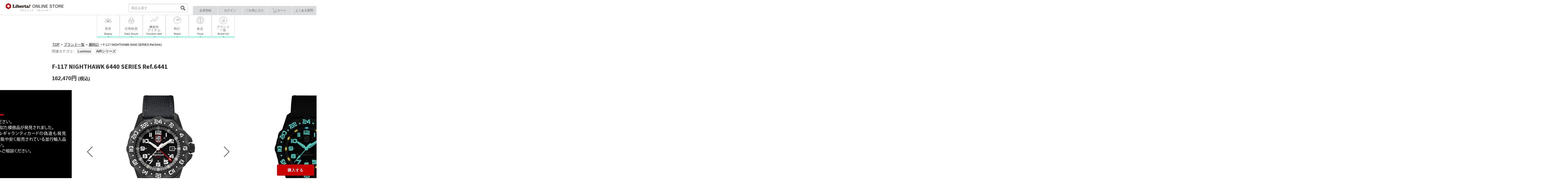

--- FILE ---
content_type: text/html; charset=utf-8
request_url: https://liberta-online.jp/shop/products/08916441
body_size: 32206
content:
<!DOCTYPE html>
<html lang="ja">
  <head>
<meta name="csrf-param" content="authenticity_token" />
<meta name="csrf-token" content="GyYIrooMdBOz+G4FwGVQl75l+sX3AuNc5foETg6R1gD0w69gVk5hku0c98l91S5Mju+Oeaj44R1YbMMe/iqNew==" />
    
    

    <meta charset="utf-8">
<script type="text/javascript">window.NREUM||(NREUM={});NREUM.info={"beacon":"bam.nr-data.net","errorBeacon":"bam.nr-data.net","licenseKey":"NRJS-d1ea94b42469c930b73","applicationID":"486191753","transactionName":"IAtWQEBbXlhTRB0DUDwCV0ZRUR1HXllCSUMRC1xBUUBBG0VeXRE=","queueTime":0,"applicationTime":1097,"agent":""}</script>
<script type="text/javascript">(window.NREUM||(NREUM={})).init={privacy:{cookies_enabled:true},ajax:{deny_list:["bam.nr-data.net"]},feature_flags:["soft_nav"],distributed_tracing:{enabled:true}};(window.NREUM||(NREUM={})).loader_config={agentID:"601491608",accountID:"3016933",trustKey:"3016933",xpid:"VwYGV19QCxAEXFdTDgAAU1c=",licenseKey:"NRJS-d1ea94b42469c930b73",applicationID:"486191753",browserID:"601491608"};;/*! For license information please see nr-loader-full-1.308.0.min.js.LICENSE.txt */
(()=>{var e,t,r={384:(e,t,r)=>{"use strict";r.d(t,{NT:()=>a,US:()=>u,Zm:()=>o,bQ:()=>d,dV:()=>c,pV:()=>l});var n=r(6154),i=r(1863),s=r(1910);const a={beacon:"bam.nr-data.net",errorBeacon:"bam.nr-data.net"};function o(){return n.gm.NREUM||(n.gm.NREUM={}),void 0===n.gm.newrelic&&(n.gm.newrelic=n.gm.NREUM),n.gm.NREUM}function c(){let e=o();return e.o||(e.o={ST:n.gm.setTimeout,SI:n.gm.setImmediate||n.gm.setInterval,CT:n.gm.clearTimeout,XHR:n.gm.XMLHttpRequest,REQ:n.gm.Request,EV:n.gm.Event,PR:n.gm.Promise,MO:n.gm.MutationObserver,FETCH:n.gm.fetch,WS:n.gm.WebSocket},(0,s.i)(...Object.values(e.o))),e}function d(e,t){let r=o();r.initializedAgents??={},t.initializedAt={ms:(0,i.t)(),date:new Date},r.initializedAgents[e]=t}function u(e,t){o()[e]=t}function l(){return function(){let e=o();const t=e.info||{};e.info={beacon:a.beacon,errorBeacon:a.errorBeacon,...t}}(),function(){let e=o();const t=e.init||{};e.init={...t}}(),c(),function(){let e=o();const t=e.loader_config||{};e.loader_config={...t}}(),o()}},782:(e,t,r)=>{"use strict";r.d(t,{T:()=>n});const n=r(860).K7.pageViewTiming},860:(e,t,r)=>{"use strict";r.d(t,{$J:()=>u,K7:()=>c,P3:()=>d,XX:()=>i,Yy:()=>o,df:()=>s,qY:()=>n,v4:()=>a});const n="events",i="jserrors",s="browser/blobs",a="rum",o="browser/logs",c={ajax:"ajax",genericEvents:"generic_events",jserrors:i,logging:"logging",metrics:"metrics",pageAction:"page_action",pageViewEvent:"page_view_event",pageViewTiming:"page_view_timing",sessionReplay:"session_replay",sessionTrace:"session_trace",softNav:"soft_navigations",spa:"spa"},d={[c.pageViewEvent]:1,[c.pageViewTiming]:2,[c.metrics]:3,[c.jserrors]:4,[c.spa]:5,[c.ajax]:6,[c.sessionTrace]:7,[c.softNav]:8,[c.sessionReplay]:9,[c.logging]:10,[c.genericEvents]:11},u={[c.pageViewEvent]:a,[c.pageViewTiming]:n,[c.ajax]:n,[c.spa]:n,[c.softNav]:n,[c.metrics]:i,[c.jserrors]:i,[c.sessionTrace]:s,[c.sessionReplay]:s,[c.logging]:o,[c.genericEvents]:"ins"}},944:(e,t,r)=>{"use strict";r.d(t,{R:()=>i});var n=r(3241);function i(e,t){"function"==typeof console.debug&&(console.debug("New Relic Warning: https://github.com/newrelic/newrelic-browser-agent/blob/main/docs/warning-codes.md#".concat(e),t),(0,n.W)({agentIdentifier:null,drained:null,type:"data",name:"warn",feature:"warn",data:{code:e,secondary:t}}))}},993:(e,t,r)=>{"use strict";r.d(t,{A$:()=>s,ET:()=>a,TZ:()=>o,p_:()=>i});var n=r(860);const i={ERROR:"ERROR",WARN:"WARN",INFO:"INFO",DEBUG:"DEBUG",TRACE:"TRACE"},s={OFF:0,ERROR:1,WARN:2,INFO:3,DEBUG:4,TRACE:5},a="log",o=n.K7.logging},1541:(e,t,r)=>{"use strict";r.d(t,{U:()=>i,f:()=>n});const n={MFE:"MFE",BA:"BA"};function i(e,t){if(2!==t?.harvestEndpointVersion)return{};const r=t.agentRef.runtime.appMetadata.agents[0].entityGuid;return e?{"source.id":e.id,"source.name":e.name,"source.type":e.type,"parent.id":e.parent?.id||r,"parent.type":e.parent?.type||n.BA}:{"entity.guid":r,appId:t.agentRef.info.applicationID}}},1687:(e,t,r)=>{"use strict";r.d(t,{Ak:()=>d,Ze:()=>h,x3:()=>u});var n=r(3241),i=r(7836),s=r(3606),a=r(860),o=r(2646);const c={};function d(e,t){const r={staged:!1,priority:a.P3[t]||0};l(e),c[e].get(t)||c[e].set(t,r)}function u(e,t){e&&c[e]&&(c[e].get(t)&&c[e].delete(t),p(e,t,!1),c[e].size&&f(e))}function l(e){if(!e)throw new Error("agentIdentifier required");c[e]||(c[e]=new Map)}function h(e="",t="feature",r=!1){if(l(e),!e||!c[e].get(t)||r)return p(e,t);c[e].get(t).staged=!0,f(e)}function f(e){const t=Array.from(c[e]);t.every(([e,t])=>t.staged)&&(t.sort((e,t)=>e[1].priority-t[1].priority),t.forEach(([t])=>{c[e].delete(t),p(e,t)}))}function p(e,t,r=!0){const a=e?i.ee.get(e):i.ee,c=s.i.handlers;if(!a.aborted&&a.backlog&&c){if((0,n.W)({agentIdentifier:e,type:"lifecycle",name:"drain",feature:t}),r){const e=a.backlog[t],r=c[t];if(r){for(let t=0;e&&t<e.length;++t)g(e[t],r);Object.entries(r).forEach(([e,t])=>{Object.values(t||{}).forEach(t=>{t[0]?.on&&t[0]?.context()instanceof o.y&&t[0].on(e,t[1])})})}}a.isolatedBacklog||delete c[t],a.backlog[t]=null,a.emit("drain-"+t,[])}}function g(e,t){var r=e[1];Object.values(t[r]||{}).forEach(t=>{var r=e[0];if(t[0]===r){var n=t[1],i=e[3],s=e[2];n.apply(i,s)}})}},1738:(e,t,r)=>{"use strict";r.d(t,{U:()=>f,Y:()=>h});var n=r(3241),i=r(9908),s=r(1863),a=r(944),o=r(5701),c=r(3969),d=r(8362),u=r(860),l=r(4261);function h(e,t,r,s){const h=s||r;!h||h[e]&&h[e]!==d.d.prototype[e]||(h[e]=function(){(0,i.p)(c.xV,["API/"+e+"/called"],void 0,u.K7.metrics,r.ee),(0,n.W)({agentIdentifier:r.agentIdentifier,drained:!!o.B?.[r.agentIdentifier],type:"data",name:"api",feature:l.Pl+e,data:{}});try{return t.apply(this,arguments)}catch(e){(0,a.R)(23,e)}})}function f(e,t,r,n,a){const o=e.info;null===r?delete o.jsAttributes[t]:o.jsAttributes[t]=r,(a||null===r)&&(0,i.p)(l.Pl+n,[(0,s.t)(),t,r],void 0,"session",e.ee)}},1741:(e,t,r)=>{"use strict";r.d(t,{W:()=>s});var n=r(944),i=r(4261);class s{#e(e,...t){if(this[e]!==s.prototype[e])return this[e](...t);(0,n.R)(35,e)}addPageAction(e,t){return this.#e(i.hG,e,t)}register(e){return this.#e(i.eY,e)}recordCustomEvent(e,t){return this.#e(i.fF,e,t)}setPageViewName(e,t){return this.#e(i.Fw,e,t)}setCustomAttribute(e,t,r){return this.#e(i.cD,e,t,r)}noticeError(e,t){return this.#e(i.o5,e,t)}setUserId(e,t=!1){return this.#e(i.Dl,e,t)}setApplicationVersion(e){return this.#e(i.nb,e)}setErrorHandler(e){return this.#e(i.bt,e)}addRelease(e,t){return this.#e(i.k6,e,t)}log(e,t){return this.#e(i.$9,e,t)}start(){return this.#e(i.d3)}finished(e){return this.#e(i.BL,e)}recordReplay(){return this.#e(i.CH)}pauseReplay(){return this.#e(i.Tb)}addToTrace(e){return this.#e(i.U2,e)}setCurrentRouteName(e){return this.#e(i.PA,e)}interaction(e){return this.#e(i.dT,e)}wrapLogger(e,t,r){return this.#e(i.Wb,e,t,r)}measure(e,t){return this.#e(i.V1,e,t)}consent(e){return this.#e(i.Pv,e)}}},1863:(e,t,r)=>{"use strict";function n(){return Math.floor(performance.now())}r.d(t,{t:()=>n})},1910:(e,t,r)=>{"use strict";r.d(t,{i:()=>s});var n=r(944);const i=new Map;function s(...e){return e.every(e=>{if(i.has(e))return i.get(e);const t="function"==typeof e?e.toString():"",r=t.includes("[native code]"),s=t.includes("nrWrapper");return r||s||(0,n.R)(64,e?.name||t),i.set(e,r),r})}},2555:(e,t,r)=>{"use strict";r.d(t,{D:()=>o,f:()=>a});var n=r(384),i=r(8122);const s={beacon:n.NT.beacon,errorBeacon:n.NT.errorBeacon,licenseKey:void 0,applicationID:void 0,sa:void 0,queueTime:void 0,applicationTime:void 0,ttGuid:void 0,user:void 0,account:void 0,product:void 0,extra:void 0,jsAttributes:{},userAttributes:void 0,atts:void 0,transactionName:void 0,tNamePlain:void 0};function a(e){try{return!!e.licenseKey&&!!e.errorBeacon&&!!e.applicationID}catch(e){return!1}}const o=e=>(0,i.a)(e,s)},2614:(e,t,r)=>{"use strict";r.d(t,{BB:()=>a,H3:()=>n,g:()=>d,iL:()=>c,tS:()=>o,uh:()=>i,wk:()=>s});const n="NRBA",i="SESSION",s=144e5,a=18e5,o={STARTED:"session-started",PAUSE:"session-pause",RESET:"session-reset",RESUME:"session-resume",UPDATE:"session-update"},c={SAME_TAB:"same-tab",CROSS_TAB:"cross-tab"},d={OFF:0,FULL:1,ERROR:2}},2646:(e,t,r)=>{"use strict";r.d(t,{y:()=>n});class n{constructor(e){this.contextId=e}}},2843:(e,t,r)=>{"use strict";r.d(t,{G:()=>s,u:()=>i});var n=r(3878);function i(e,t=!1,r,i){(0,n.DD)("visibilitychange",function(){if(t)return void("hidden"===document.visibilityState&&e());e(document.visibilityState)},r,i)}function s(e,t,r){(0,n.sp)("pagehide",e,t,r)}},3241:(e,t,r)=>{"use strict";r.d(t,{W:()=>s});var n=r(6154);const i="newrelic";function s(e={}){try{n.gm.dispatchEvent(new CustomEvent(i,{detail:e}))}catch(e){}}},3304:(e,t,r)=>{"use strict";r.d(t,{A:()=>s});var n=r(7836);const i=()=>{const e=new WeakSet;return(t,r)=>{if("object"==typeof r&&null!==r){if(e.has(r))return;e.add(r)}return r}};function s(e){try{return JSON.stringify(e,i())??""}catch(e){try{n.ee.emit("internal-error",[e])}catch(e){}return""}}},3333:(e,t,r)=>{"use strict";r.d(t,{$v:()=>u,TZ:()=>n,Xh:()=>c,Zp:()=>i,kd:()=>d,mq:()=>o,nf:()=>a,qN:()=>s});const n=r(860).K7.genericEvents,i=["auxclick","click","copy","keydown","paste","scrollend"],s=["focus","blur"],a=4,o=1e3,c=2e3,d=["PageAction","UserAction","BrowserPerformance"],u={RESOURCES:"experimental.resources",REGISTER:"register"}},3434:(e,t,r)=>{"use strict";r.d(t,{Jt:()=>s,YM:()=>d});var n=r(7836),i=r(5607);const s="nr@original:".concat(i.W),a=50;var o=Object.prototype.hasOwnProperty,c=!1;function d(e,t){return e||(e=n.ee),r.inPlace=function(e,t,n,i,s){n||(n="");const a="-"===n.charAt(0);for(let o=0;o<t.length;o++){const c=t[o],d=e[c];l(d)||(e[c]=r(d,a?c+n:n,i,c,s))}},r.flag=s,r;function r(t,r,n,c,d){return l(t)?t:(r||(r=""),nrWrapper[s]=t,function(e,t,r){if(Object.defineProperty&&Object.keys)try{return Object.keys(e).forEach(function(r){Object.defineProperty(t,r,{get:function(){return e[r]},set:function(t){return e[r]=t,t}})}),t}catch(e){u([e],r)}for(var n in e)o.call(e,n)&&(t[n]=e[n])}(t,nrWrapper,e),nrWrapper);function nrWrapper(){var s,o,l,h;let f;try{o=this,s=[...arguments],l="function"==typeof n?n(s,o):n||{}}catch(t){u([t,"",[s,o,c],l],e)}i(r+"start",[s,o,c],l,d);const p=performance.now();let g;try{return h=t.apply(o,s),g=performance.now(),h}catch(e){throw g=performance.now(),i(r+"err",[s,o,e],l,d),f=e,f}finally{const e=g-p,t={start:p,end:g,duration:e,isLongTask:e>=a,methodName:c,thrownError:f};t.isLongTask&&i("long-task",[t,o],l,d),i(r+"end",[s,o,h],l,d)}}}function i(r,n,i,s){if(!c||t){var a=c;c=!0;try{e.emit(r,n,i,t,s)}catch(t){u([t,r,n,i],e)}c=a}}}function u(e,t){t||(t=n.ee);try{t.emit("internal-error",e)}catch(e){}}function l(e){return!(e&&"function"==typeof e&&e.apply&&!e[s])}},3606:(e,t,r)=>{"use strict";r.d(t,{i:()=>s});var n=r(9908);s.on=a;var i=s.handlers={};function s(e,t,r,s){a(s||n.d,i,e,t,r)}function a(e,t,r,i,s){s||(s="feature"),e||(e=n.d);var a=t[s]=t[s]||{};(a[r]=a[r]||[]).push([e,i])}},3738:(e,t,r)=>{"use strict";r.d(t,{He:()=>i,Kp:()=>o,Lc:()=>d,Rz:()=>u,TZ:()=>n,bD:()=>s,d3:()=>a,jx:()=>l,sl:()=>h,uP:()=>c});const n=r(860).K7.sessionTrace,i="bstResource",s="resource",a="-start",o="-end",c="fn"+a,d="fn"+o,u="pushState",l=1e3,h=3e4},3785:(e,t,r)=>{"use strict";r.d(t,{R:()=>c,b:()=>d});var n=r(9908),i=r(1863),s=r(860),a=r(3969),o=r(993);function c(e,t,r={},c=o.p_.INFO,d=!0,u,l=(0,i.t)()){(0,n.p)(a.xV,["API/logging/".concat(c.toLowerCase(),"/called")],void 0,s.K7.metrics,e),(0,n.p)(o.ET,[l,t,r,c,d,u],void 0,s.K7.logging,e)}function d(e){return"string"==typeof e&&Object.values(o.p_).some(t=>t===e.toUpperCase().trim())}},3878:(e,t,r)=>{"use strict";function n(e,t){return{capture:e,passive:!1,signal:t}}function i(e,t,r=!1,i){window.addEventListener(e,t,n(r,i))}function s(e,t,r=!1,i){document.addEventListener(e,t,n(r,i))}r.d(t,{DD:()=>s,jT:()=>n,sp:()=>i})},3969:(e,t,r)=>{"use strict";r.d(t,{TZ:()=>n,XG:()=>o,rs:()=>i,xV:()=>a,z_:()=>s});const n=r(860).K7.metrics,i="sm",s="cm",a="storeSupportabilityMetrics",o="storeEventMetrics"},4234:(e,t,r)=>{"use strict";r.d(t,{W:()=>s});var n=r(7836),i=r(1687);class s{constructor(e,t){this.agentIdentifier=e,this.ee=n.ee.get(e),this.featureName=t,this.blocked=!1}deregisterDrain(){(0,i.x3)(this.agentIdentifier,this.featureName)}}},4261:(e,t,r)=>{"use strict";r.d(t,{$9:()=>d,BL:()=>o,CH:()=>f,Dl:()=>w,Fw:()=>y,PA:()=>m,Pl:()=>n,Pv:()=>T,Tb:()=>l,U2:()=>s,V1:()=>E,Wb:()=>x,bt:()=>b,cD:()=>v,d3:()=>R,dT:()=>c,eY:()=>p,fF:()=>h,hG:()=>i,k6:()=>a,nb:()=>g,o5:()=>u});const n="api-",i="addPageAction",s="addToTrace",a="addRelease",o="finished",c="interaction",d="log",u="noticeError",l="pauseReplay",h="recordCustomEvent",f="recordReplay",p="register",g="setApplicationVersion",m="setCurrentRouteName",v="setCustomAttribute",b="setErrorHandler",y="setPageViewName",w="setUserId",R="start",x="wrapLogger",E="measure",T="consent"},5205:(e,t,r)=>{"use strict";r.d(t,{j:()=>S});var n=r(384),i=r(1741);var s=r(2555),a=r(3333);const o=e=>{if(!e||"string"!=typeof e)return!1;try{document.createDocumentFragment().querySelector(e)}catch{return!1}return!0};var c=r(2614),d=r(944),u=r(8122);const l="[data-nr-mask]",h=e=>(0,u.a)(e,(()=>{const e={feature_flags:[],experimental:{allow_registered_children:!1,resources:!1},mask_selector:"*",block_selector:"[data-nr-block]",mask_input_options:{color:!1,date:!1,"datetime-local":!1,email:!1,month:!1,number:!1,range:!1,search:!1,tel:!1,text:!1,time:!1,url:!1,week:!1,textarea:!1,select:!1,password:!0}};return{ajax:{deny_list:void 0,block_internal:!0,enabled:!0,autoStart:!0},api:{get allow_registered_children(){return e.feature_flags.includes(a.$v.REGISTER)||e.experimental.allow_registered_children},set allow_registered_children(t){e.experimental.allow_registered_children=t},duplicate_registered_data:!1},browser_consent_mode:{enabled:!1},distributed_tracing:{enabled:void 0,exclude_newrelic_header:void 0,cors_use_newrelic_header:void 0,cors_use_tracecontext_headers:void 0,allowed_origins:void 0},get feature_flags(){return e.feature_flags},set feature_flags(t){e.feature_flags=t},generic_events:{enabled:!0,autoStart:!0},harvest:{interval:30},jserrors:{enabled:!0,autoStart:!0},logging:{enabled:!0,autoStart:!0},metrics:{enabled:!0,autoStart:!0},obfuscate:void 0,page_action:{enabled:!0},page_view_event:{enabled:!0,autoStart:!0},page_view_timing:{enabled:!0,autoStart:!0},performance:{capture_marks:!1,capture_measures:!1,capture_detail:!0,resources:{get enabled(){return e.feature_flags.includes(a.$v.RESOURCES)||e.experimental.resources},set enabled(t){e.experimental.resources=t},asset_types:[],first_party_domains:[],ignore_newrelic:!0}},privacy:{cookies_enabled:!0},proxy:{assets:void 0,beacon:void 0},session:{expiresMs:c.wk,inactiveMs:c.BB},session_replay:{autoStart:!0,enabled:!1,preload:!1,sampling_rate:10,error_sampling_rate:100,collect_fonts:!1,inline_images:!1,fix_stylesheets:!0,mask_all_inputs:!0,get mask_text_selector(){return e.mask_selector},set mask_text_selector(t){o(t)?e.mask_selector="".concat(t,",").concat(l):""===t||null===t?e.mask_selector=l:(0,d.R)(5,t)},get block_class(){return"nr-block"},get ignore_class(){return"nr-ignore"},get mask_text_class(){return"nr-mask"},get block_selector(){return e.block_selector},set block_selector(t){o(t)?e.block_selector+=",".concat(t):""!==t&&(0,d.R)(6,t)},get mask_input_options(){return e.mask_input_options},set mask_input_options(t){t&&"object"==typeof t?e.mask_input_options={...t,password:!0}:(0,d.R)(7,t)}},session_trace:{enabled:!0,autoStart:!0},soft_navigations:{enabled:!0,autoStart:!0},spa:{enabled:!0,autoStart:!0},ssl:void 0,user_actions:{enabled:!0,elementAttributes:["id","className","tagName","type"]}}})());var f=r(6154),p=r(9324);let g=0;const m={buildEnv:p.F3,distMethod:p.Xs,version:p.xv,originTime:f.WN},v={consented:!1},b={appMetadata:{},get consented(){return this.session?.state?.consent||v.consented},set consented(e){v.consented=e},customTransaction:void 0,denyList:void 0,disabled:!1,harvester:void 0,isolatedBacklog:!1,isRecording:!1,loaderType:void 0,maxBytes:3e4,obfuscator:void 0,onerror:void 0,ptid:void 0,releaseIds:{},session:void 0,timeKeeper:void 0,registeredEntities:[],jsAttributesMetadata:{bytes:0},get harvestCount(){return++g}},y=e=>{const t=(0,u.a)(e,b),r=Object.keys(m).reduce((e,t)=>(e[t]={value:m[t],writable:!1,configurable:!0,enumerable:!0},e),{});return Object.defineProperties(t,r)};var w=r(5701);const R=e=>{const t=e.startsWith("http");e+="/",r.p=t?e:"https://"+e};var x=r(7836),E=r(3241);const T={accountID:void 0,trustKey:void 0,agentID:void 0,licenseKey:void 0,applicationID:void 0,xpid:void 0},A=e=>(0,u.a)(e,T),_=new Set;function S(e,t={},r,a){let{init:o,info:c,loader_config:d,runtime:u={},exposed:l=!0}=t;if(!c){const e=(0,n.pV)();o=e.init,c=e.info,d=e.loader_config}e.init=h(o||{}),e.loader_config=A(d||{}),c.jsAttributes??={},f.bv&&(c.jsAttributes.isWorker=!0),e.info=(0,s.D)(c);const p=e.init,g=[c.beacon,c.errorBeacon];_.has(e.agentIdentifier)||(p.proxy.assets&&(R(p.proxy.assets),g.push(p.proxy.assets)),p.proxy.beacon&&g.push(p.proxy.beacon),e.beacons=[...g],function(e){const t=(0,n.pV)();Object.getOwnPropertyNames(i.W.prototype).forEach(r=>{const n=i.W.prototype[r];if("function"!=typeof n||"constructor"===n)return;let s=t[r];e[r]&&!1!==e.exposed&&"micro-agent"!==e.runtime?.loaderType&&(t[r]=(...t)=>{const n=e[r](...t);return s?s(...t):n})})}(e),(0,n.US)("activatedFeatures",w.B)),u.denyList=[...p.ajax.deny_list||[],...p.ajax.block_internal?g:[]],u.ptid=e.agentIdentifier,u.loaderType=r,e.runtime=y(u),_.has(e.agentIdentifier)||(e.ee=x.ee.get(e.agentIdentifier),e.exposed=l,(0,E.W)({agentIdentifier:e.agentIdentifier,drained:!!w.B?.[e.agentIdentifier],type:"lifecycle",name:"initialize",feature:void 0,data:e.config})),_.add(e.agentIdentifier)}},5270:(e,t,r)=>{"use strict";r.d(t,{Aw:()=>a,SR:()=>s,rF:()=>o});var n=r(384),i=r(7767);function s(e){return!!(0,n.dV)().o.MO&&(0,i.V)(e)&&!0===e?.session_trace.enabled}function a(e){return!0===e?.session_replay.preload&&s(e)}function o(e,t){try{if("string"==typeof t?.type){if("password"===t.type.toLowerCase())return"*".repeat(e?.length||0);if(void 0!==t?.dataset?.nrUnmask||t?.classList?.contains("nr-unmask"))return e}}catch(e){}return"string"==typeof e?e.replace(/[\S]/g,"*"):"*".repeat(e?.length||0)}},5289:(e,t,r)=>{"use strict";r.d(t,{GG:()=>a,Qr:()=>c,sB:()=>o});var n=r(3878),i=r(6389);function s(){return"undefined"==typeof document||"complete"===document.readyState}function a(e,t){if(s())return e();const r=(0,i.J)(e),a=setInterval(()=>{s()&&(clearInterval(a),r())},500);(0,n.sp)("load",r,t)}function o(e){if(s())return e();(0,n.DD)("DOMContentLoaded",e)}function c(e){if(s())return e();(0,n.sp)("popstate",e)}},5607:(e,t,r)=>{"use strict";r.d(t,{W:()=>n});const n=(0,r(9566).bz)()},5701:(e,t,r)=>{"use strict";r.d(t,{B:()=>s,t:()=>a});var n=r(3241);const i=new Set,s={};function a(e,t){const r=t.agentIdentifier;s[r]??={},e&&"object"==typeof e&&(i.has(r)||(t.ee.emit("rumresp",[e]),s[r]=e,i.add(r),(0,n.W)({agentIdentifier:r,loaded:!0,drained:!0,type:"lifecycle",name:"load",feature:void 0,data:e})))}},6154:(e,t,r)=>{"use strict";r.d(t,{OF:()=>d,RI:()=>i,WN:()=>h,bv:()=>s,eN:()=>f,gm:()=>a,lR:()=>l,m:()=>c,mw:()=>o,sb:()=>u});var n=r(1863);const i="undefined"!=typeof window&&!!window.document,s="undefined"!=typeof WorkerGlobalScope&&("undefined"!=typeof self&&self instanceof WorkerGlobalScope&&self.navigator instanceof WorkerNavigator||"undefined"!=typeof globalThis&&globalThis instanceof WorkerGlobalScope&&globalThis.navigator instanceof WorkerNavigator),a=i?window:"undefined"!=typeof WorkerGlobalScope&&("undefined"!=typeof self&&self instanceof WorkerGlobalScope&&self||"undefined"!=typeof globalThis&&globalThis instanceof WorkerGlobalScope&&globalThis),o=Boolean("hidden"===a?.document?.visibilityState),c=""+a?.location,d=/iPad|iPhone|iPod/.test(a.navigator?.userAgent),u=d&&"undefined"==typeof SharedWorker,l=(()=>{const e=a.navigator?.userAgent?.match(/Firefox[/\s](\d+\.\d+)/);return Array.isArray(e)&&e.length>=2?+e[1]:0})(),h=Date.now()-(0,n.t)(),f=()=>"undefined"!=typeof PerformanceNavigationTiming&&a?.performance?.getEntriesByType("navigation")?.[0]?.responseStart},6344:(e,t,r)=>{"use strict";r.d(t,{BB:()=>u,Qb:()=>l,TZ:()=>i,Ug:()=>a,Vh:()=>s,_s:()=>o,bc:()=>d,yP:()=>c});var n=r(2614);const i=r(860).K7.sessionReplay,s="errorDuringReplay",a=.12,o={DomContentLoaded:0,Load:1,FullSnapshot:2,IncrementalSnapshot:3,Meta:4,Custom:5},c={[n.g.ERROR]:15e3,[n.g.FULL]:3e5,[n.g.OFF]:0},d={RESET:{message:"Session was reset",sm:"Reset"},IMPORT:{message:"Recorder failed to import",sm:"Import"},TOO_MANY:{message:"429: Too Many Requests",sm:"Too-Many"},TOO_BIG:{message:"Payload was too large",sm:"Too-Big"},CROSS_TAB:{message:"Session Entity was set to OFF on another tab",sm:"Cross-Tab"},ENTITLEMENTS:{message:"Session Replay is not allowed and will not be started",sm:"Entitlement"}},u=5e3,l={API:"api",RESUME:"resume",SWITCH_TO_FULL:"switchToFull",INITIALIZE:"initialize",PRELOAD:"preload"}},6389:(e,t,r)=>{"use strict";function n(e,t=500,r={}){const n=r?.leading||!1;let i;return(...r)=>{n&&void 0===i&&(e.apply(this,r),i=setTimeout(()=>{i=clearTimeout(i)},t)),n||(clearTimeout(i),i=setTimeout(()=>{e.apply(this,r)},t))}}function i(e){let t=!1;return(...r)=>{t||(t=!0,e.apply(this,r))}}r.d(t,{J:()=>i,s:()=>n})},6630:(e,t,r)=>{"use strict";r.d(t,{T:()=>n});const n=r(860).K7.pageViewEvent},6774:(e,t,r)=>{"use strict";r.d(t,{T:()=>n});const n=r(860).K7.jserrors},7295:(e,t,r)=>{"use strict";r.d(t,{Xv:()=>a,gX:()=>i,iW:()=>s});var n=[];function i(e){if(!e||s(e))return!1;if(0===n.length)return!0;if("*"===n[0].hostname)return!1;for(var t=0;t<n.length;t++){var r=n[t];if(r.hostname.test(e.hostname)&&r.pathname.test(e.pathname))return!1}return!0}function s(e){return void 0===e.hostname}function a(e){if(n=[],e&&e.length)for(var t=0;t<e.length;t++){let r=e[t];if(!r)continue;if("*"===r)return void(n=[{hostname:"*"}]);0===r.indexOf("http://")?r=r.substring(7):0===r.indexOf("https://")&&(r=r.substring(8));const i=r.indexOf("/");let s,a;i>0?(s=r.substring(0,i),a=r.substring(i)):(s=r,a="*");let[c]=s.split(":");n.push({hostname:o(c),pathname:o(a,!0)})}}function o(e,t=!1){const r=e.replace(/[.+?^${}()|[\]\\]/g,e=>"\\"+e).replace(/\*/g,".*?");return new RegExp((t?"^":"")+r+"$")}},7485:(e,t,r)=>{"use strict";r.d(t,{D:()=>i});var n=r(6154);function i(e){if(0===(e||"").indexOf("data:"))return{protocol:"data"};try{const t=new URL(e,location.href),r={port:t.port,hostname:t.hostname,pathname:t.pathname,search:t.search,protocol:t.protocol.slice(0,t.protocol.indexOf(":")),sameOrigin:t.protocol===n.gm?.location?.protocol&&t.host===n.gm?.location?.host};return r.port&&""!==r.port||("http:"===t.protocol&&(r.port="80"),"https:"===t.protocol&&(r.port="443")),r.pathname&&""!==r.pathname?r.pathname.startsWith("/")||(r.pathname="/".concat(r.pathname)):r.pathname="/",r}catch(e){return{}}}},7699:(e,t,r)=>{"use strict";r.d(t,{It:()=>s,KC:()=>o,No:()=>i,qh:()=>a});var n=r(860);const i=16e3,s=1e6,a="SESSION_ERROR",o={[n.K7.logging]:!0,[n.K7.genericEvents]:!1,[n.K7.jserrors]:!1,[n.K7.ajax]:!1}},7767:(e,t,r)=>{"use strict";r.d(t,{V:()=>i});var n=r(6154);const i=e=>n.RI&&!0===e?.privacy.cookies_enabled},7836:(e,t,r)=>{"use strict";r.d(t,{P:()=>o,ee:()=>c});var n=r(384),i=r(8990),s=r(2646),a=r(5607);const o="nr@context:".concat(a.W),c=function e(t,r){var n={},a={},u={},l=!1;try{l=16===r.length&&d.initializedAgents?.[r]?.runtime.isolatedBacklog}catch(e){}var h={on:p,addEventListener:p,removeEventListener:function(e,t){var r=n[e];if(!r)return;for(var i=0;i<r.length;i++)r[i]===t&&r.splice(i,1)},emit:function(e,r,n,i,s){!1!==s&&(s=!0);if(c.aborted&&!i)return;t&&s&&t.emit(e,r,n);var o=f(n);g(e).forEach(e=>{e.apply(o,r)});var d=v()[a[e]];d&&d.push([h,e,r,o]);return o},get:m,listeners:g,context:f,buffer:function(e,t){const r=v();if(t=t||"feature",h.aborted)return;Object.entries(e||{}).forEach(([e,n])=>{a[n]=t,t in r||(r[t]=[])})},abort:function(){h._aborted=!0,Object.keys(h.backlog).forEach(e=>{delete h.backlog[e]})},isBuffering:function(e){return!!v()[a[e]]},debugId:r,backlog:l?{}:t&&"object"==typeof t.backlog?t.backlog:{},isolatedBacklog:l};return Object.defineProperty(h,"aborted",{get:()=>{let e=h._aborted||!1;return e||(t&&(e=t.aborted),e)}}),h;function f(e){return e&&e instanceof s.y?e:e?(0,i.I)(e,o,()=>new s.y(o)):new s.y(o)}function p(e,t){n[e]=g(e).concat(t)}function g(e){return n[e]||[]}function m(t){return u[t]=u[t]||e(h,t)}function v(){return h.backlog}}(void 0,"globalEE"),d=(0,n.Zm)();d.ee||(d.ee=c)},8122:(e,t,r)=>{"use strict";r.d(t,{a:()=>i});var n=r(944);function i(e,t){try{if(!e||"object"!=typeof e)return(0,n.R)(3);if(!t||"object"!=typeof t)return(0,n.R)(4);const r=Object.create(Object.getPrototypeOf(t),Object.getOwnPropertyDescriptors(t)),s=0===Object.keys(r).length?e:r;for(let a in s)if(void 0!==e[a])try{if(null===e[a]){r[a]=null;continue}Array.isArray(e[a])&&Array.isArray(t[a])?r[a]=Array.from(new Set([...e[a],...t[a]])):"object"==typeof e[a]&&"object"==typeof t[a]?r[a]=i(e[a],t[a]):r[a]=e[a]}catch(e){r[a]||(0,n.R)(1,e)}return r}catch(e){(0,n.R)(2,e)}}},8139:(e,t,r)=>{"use strict";r.d(t,{u:()=>h});var n=r(7836),i=r(3434),s=r(8990),a=r(6154);const o={},c=a.gm.XMLHttpRequest,d="addEventListener",u="removeEventListener",l="nr@wrapped:".concat(n.P);function h(e){var t=function(e){return(e||n.ee).get("events")}(e);if(o[t.debugId]++)return t;o[t.debugId]=1;var r=(0,i.YM)(t,!0);function h(e){r.inPlace(e,[d,u],"-",p)}function p(e,t){return e[1]}return"getPrototypeOf"in Object&&(a.RI&&f(document,h),c&&f(c.prototype,h),f(a.gm,h)),t.on(d+"-start",function(e,t){var n=e[1];if(null!==n&&("function"==typeof n||"object"==typeof n)&&"newrelic"!==e[0]){var i=(0,s.I)(n,l,function(){var e={object:function(){if("function"!=typeof n.handleEvent)return;return n.handleEvent.apply(n,arguments)},function:n}[typeof n];return e?r(e,"fn-",null,e.name||"anonymous"):n});this.wrapped=e[1]=i}}),t.on(u+"-start",function(e){e[1]=this.wrapped||e[1]}),t}function f(e,t,...r){let n=e;for(;"object"==typeof n&&!Object.prototype.hasOwnProperty.call(n,d);)n=Object.getPrototypeOf(n);n&&t(n,...r)}},8362:(e,t,r)=>{"use strict";r.d(t,{d:()=>s});var n=r(9566),i=r(1741);class s extends i.W{agentIdentifier=(0,n.LA)(16)}},8374:(e,t,r)=>{r.nc=(()=>{try{return document?.currentScript?.nonce}catch(e){}return""})()},8990:(e,t,r)=>{"use strict";r.d(t,{I:()=>i});var n=Object.prototype.hasOwnProperty;function i(e,t,r){if(n.call(e,t))return e[t];var i=r();if(Object.defineProperty&&Object.keys)try{return Object.defineProperty(e,t,{value:i,writable:!0,enumerable:!1}),i}catch(e){}return e[t]=i,i}},9119:(e,t,r)=>{"use strict";r.d(t,{L:()=>s});var n=/([^?#]*)[^#]*(#[^?]*|$).*/,i=/([^?#]*)().*/;function s(e,t){return e?e.replace(t?n:i,"$1$2"):e}},9300:(e,t,r)=>{"use strict";r.d(t,{T:()=>n});const n=r(860).K7.ajax},9324:(e,t,r)=>{"use strict";r.d(t,{AJ:()=>a,F3:()=>i,Xs:()=>s,Yq:()=>o,xv:()=>n});const n="1.308.0",i="PROD",s="CDN",a="@newrelic/rrweb",o="1.0.1"},9566:(e,t,r)=>{"use strict";r.d(t,{LA:()=>o,ZF:()=>c,bz:()=>a,el:()=>d});var n=r(6154);const i="xxxxxxxx-xxxx-4xxx-yxxx-xxxxxxxxxxxx";function s(e,t){return e?15&e[t]:16*Math.random()|0}function a(){const e=n.gm?.crypto||n.gm?.msCrypto;let t,r=0;return e&&e.getRandomValues&&(t=e.getRandomValues(new Uint8Array(30))),i.split("").map(e=>"x"===e?s(t,r++).toString(16):"y"===e?(3&s()|8).toString(16):e).join("")}function o(e){const t=n.gm?.crypto||n.gm?.msCrypto;let r,i=0;t&&t.getRandomValues&&(r=t.getRandomValues(new Uint8Array(e)));const a=[];for(var o=0;o<e;o++)a.push(s(r,i++).toString(16));return a.join("")}function c(){return o(16)}function d(){return o(32)}},9908:(e,t,r)=>{"use strict";r.d(t,{d:()=>n,p:()=>i});var n=r(7836).ee.get("handle");function i(e,t,r,i,s){s?(s.buffer([e],i),s.emit(e,t,r)):(n.buffer([e],i),n.emit(e,t,r))}}},n={};function i(e){var t=n[e];if(void 0!==t)return t.exports;var s=n[e]={exports:{}};return r[e](s,s.exports,i),s.exports}i.m=r,i.d=(e,t)=>{for(var r in t)i.o(t,r)&&!i.o(e,r)&&Object.defineProperty(e,r,{enumerable:!0,get:t[r]})},i.f={},i.e=e=>Promise.all(Object.keys(i.f).reduce((t,r)=>(i.f[r](e,t),t),[])),i.u=e=>({95:"nr-full-compressor",222:"nr-full-recorder",891:"nr-full"}[e]+"-1.308.0.min.js"),i.o=(e,t)=>Object.prototype.hasOwnProperty.call(e,t),e={},t="NRBA-1.308.0.PROD:",i.l=(r,n,s,a)=>{if(e[r])e[r].push(n);else{var o,c;if(void 0!==s)for(var d=document.getElementsByTagName("script"),u=0;u<d.length;u++){var l=d[u];if(l.getAttribute("src")==r||l.getAttribute("data-webpack")==t+s){o=l;break}}if(!o){c=!0;var h={891:"sha512-fcveNDcpRQS9OweGhN4uJe88Qmg+EVyH6j/wngwL2Le0m7LYyz7q+JDx7KBxsdDF4TaPVsSmHg12T3pHwdLa7w==",222:"sha512-O8ZzdvgB4fRyt7k2Qrr4STpR+tCA2mcQEig6/dP3rRy9uEx1CTKQ6cQ7Src0361y7xS434ua+zIPo265ZpjlEg==",95:"sha512-jDWejat/6/UDex/9XjYoPPmpMPuEvBCSuCg/0tnihjbn5bh9mP3An0NzFV9T5Tc+3kKhaXaZA8UIKPAanD2+Gw=="};(o=document.createElement("script")).charset="utf-8",i.nc&&o.setAttribute("nonce",i.nc),o.setAttribute("data-webpack",t+s),o.src=r,0!==o.src.indexOf(window.location.origin+"/")&&(o.crossOrigin="anonymous"),h[a]&&(o.integrity=h[a])}e[r]=[n];var f=(t,n)=>{o.onerror=o.onload=null,clearTimeout(p);var i=e[r];if(delete e[r],o.parentNode&&o.parentNode.removeChild(o),i&&i.forEach(e=>e(n)),t)return t(n)},p=setTimeout(f.bind(null,void 0,{type:"timeout",target:o}),12e4);o.onerror=f.bind(null,o.onerror),o.onload=f.bind(null,o.onload),c&&document.head.appendChild(o)}},i.r=e=>{"undefined"!=typeof Symbol&&Symbol.toStringTag&&Object.defineProperty(e,Symbol.toStringTag,{value:"Module"}),Object.defineProperty(e,"__esModule",{value:!0})},i.p="https://js-agent.newrelic.com/",(()=>{var e={85:0,959:0};i.f.j=(t,r)=>{var n=i.o(e,t)?e[t]:void 0;if(0!==n)if(n)r.push(n[2]);else{var s=new Promise((r,i)=>n=e[t]=[r,i]);r.push(n[2]=s);var a=i.p+i.u(t),o=new Error;i.l(a,r=>{if(i.o(e,t)&&(0!==(n=e[t])&&(e[t]=void 0),n)){var s=r&&("load"===r.type?"missing":r.type),a=r&&r.target&&r.target.src;o.message="Loading chunk "+t+" failed: ("+s+": "+a+")",o.name="ChunkLoadError",o.type=s,o.request=a,n[1](o)}},"chunk-"+t,t)}};var t=(t,r)=>{var n,s,[a,o,c]=r,d=0;if(a.some(t=>0!==e[t])){for(n in o)i.o(o,n)&&(i.m[n]=o[n]);if(c)c(i)}for(t&&t(r);d<a.length;d++)s=a[d],i.o(e,s)&&e[s]&&e[s][0](),e[s]=0},r=self["webpackChunk:NRBA-1.308.0.PROD"]=self["webpackChunk:NRBA-1.308.0.PROD"]||[];r.forEach(t.bind(null,0)),r.push=t.bind(null,r.push.bind(r))})(),(()=>{"use strict";i(8374);var e=i(8362),t=i(860);const r=Object.values(t.K7);var n=i(5205);var s=i(9908),a=i(1863),o=i(4261),c=i(1738);var d=i(1687),u=i(4234),l=i(5289),h=i(6154),f=i(944),p=i(5270),g=i(7767),m=i(6389),v=i(7699);class b extends u.W{constructor(e,t){super(e.agentIdentifier,t),this.agentRef=e,this.abortHandler=void 0,this.featAggregate=void 0,this.loadedSuccessfully=void 0,this.onAggregateImported=new Promise(e=>{this.loadedSuccessfully=e}),this.deferred=Promise.resolve(),!1===e.init[this.featureName].autoStart?this.deferred=new Promise((t,r)=>{this.ee.on("manual-start-all",(0,m.J)(()=>{(0,d.Ak)(e.agentIdentifier,this.featureName),t()}))}):(0,d.Ak)(e.agentIdentifier,t)}importAggregator(e,t,r={}){if(this.featAggregate)return;const n=async()=>{let n;await this.deferred;try{if((0,g.V)(e.init)){const{setupAgentSession:t}=await i.e(891).then(i.bind(i,8766));n=t(e)}}catch(e){(0,f.R)(20,e),this.ee.emit("internal-error",[e]),(0,s.p)(v.qh,[e],void 0,this.featureName,this.ee)}try{if(!this.#t(this.featureName,n,e.init))return(0,d.Ze)(this.agentIdentifier,this.featureName),void this.loadedSuccessfully(!1);const{Aggregate:i}=await t();this.featAggregate=new i(e,r),e.runtime.harvester.initializedAggregates.push(this.featAggregate),this.loadedSuccessfully(!0)}catch(e){(0,f.R)(34,e),this.abortHandler?.(),(0,d.Ze)(this.agentIdentifier,this.featureName,!0),this.loadedSuccessfully(!1),this.ee&&this.ee.abort()}};h.RI?(0,l.GG)(()=>n(),!0):n()}#t(e,r,n){if(this.blocked)return!1;switch(e){case t.K7.sessionReplay:return(0,p.SR)(n)&&!!r;case t.K7.sessionTrace:return!!r;default:return!0}}}var y=i(6630),w=i(2614),R=i(3241);class x extends b{static featureName=y.T;constructor(e){var t;super(e,y.T),this.setupInspectionEvents(e.agentIdentifier),t=e,(0,c.Y)(o.Fw,function(e,r){"string"==typeof e&&("/"!==e.charAt(0)&&(e="/"+e),t.runtime.customTransaction=(r||"http://custom.transaction")+e,(0,s.p)(o.Pl+o.Fw,[(0,a.t)()],void 0,void 0,t.ee))},t),this.importAggregator(e,()=>i.e(891).then(i.bind(i,3718)))}setupInspectionEvents(e){const t=(t,r)=>{t&&(0,R.W)({agentIdentifier:e,timeStamp:t.timeStamp,loaded:"complete"===t.target.readyState,type:"window",name:r,data:t.target.location+""})};(0,l.sB)(e=>{t(e,"DOMContentLoaded")}),(0,l.GG)(e=>{t(e,"load")}),(0,l.Qr)(e=>{t(e,"navigate")}),this.ee.on(w.tS.UPDATE,(t,r)=>{(0,R.W)({agentIdentifier:e,type:"lifecycle",name:"session",data:r})})}}var E=i(384);class T extends e.d{constructor(e){var t;(super(),h.gm)?(this.features={},(0,E.bQ)(this.agentIdentifier,this),this.desiredFeatures=new Set(e.features||[]),this.desiredFeatures.add(x),(0,n.j)(this,e,e.loaderType||"agent"),t=this,(0,c.Y)(o.cD,function(e,r,n=!1){if("string"==typeof e){if(["string","number","boolean"].includes(typeof r)||null===r)return(0,c.U)(t,e,r,o.cD,n);(0,f.R)(40,typeof r)}else(0,f.R)(39,typeof e)},t),function(e){(0,c.Y)(o.Dl,function(t,r=!1){if("string"!=typeof t&&null!==t)return void(0,f.R)(41,typeof t);const n=e.info.jsAttributes["enduser.id"];r&&null!=n&&n!==t?(0,s.p)(o.Pl+"setUserIdAndResetSession",[t],void 0,"session",e.ee):(0,c.U)(e,"enduser.id",t,o.Dl,!0)},e)}(this),function(e){(0,c.Y)(o.nb,function(t){if("string"==typeof t||null===t)return(0,c.U)(e,"application.version",t,o.nb,!1);(0,f.R)(42,typeof t)},e)}(this),function(e){(0,c.Y)(o.d3,function(){e.ee.emit("manual-start-all")},e)}(this),function(e){(0,c.Y)(o.Pv,function(t=!0){if("boolean"==typeof t){if((0,s.p)(o.Pl+o.Pv,[t],void 0,"session",e.ee),e.runtime.consented=t,t){const t=e.features.page_view_event;t.onAggregateImported.then(e=>{const r=t.featAggregate;e&&!r.sentRum&&r.sendRum()})}}else(0,f.R)(65,typeof t)},e)}(this),this.run()):(0,f.R)(21)}get config(){return{info:this.info,init:this.init,loader_config:this.loader_config,runtime:this.runtime}}get api(){return this}run(){try{const e=function(e){const t={};return r.forEach(r=>{t[r]=!!e[r]?.enabled}),t}(this.init),n=[...this.desiredFeatures];n.sort((e,r)=>t.P3[e.featureName]-t.P3[r.featureName]),n.forEach(r=>{if(!e[r.featureName]&&r.featureName!==t.K7.pageViewEvent)return;if(r.featureName===t.K7.spa)return void(0,f.R)(67);const n=function(e){switch(e){case t.K7.ajax:return[t.K7.jserrors];case t.K7.sessionTrace:return[t.K7.ajax,t.K7.pageViewEvent];case t.K7.sessionReplay:return[t.K7.sessionTrace];case t.K7.pageViewTiming:return[t.K7.pageViewEvent];default:return[]}}(r.featureName).filter(e=>!(e in this.features));n.length>0&&(0,f.R)(36,{targetFeature:r.featureName,missingDependencies:n}),this.features[r.featureName]=new r(this)})}catch(e){(0,f.R)(22,e);for(const e in this.features)this.features[e].abortHandler?.();const t=(0,E.Zm)();delete t.initializedAgents[this.agentIdentifier]?.features,delete this.sharedAggregator;return t.ee.get(this.agentIdentifier).abort(),!1}}}var A=i(2843),_=i(782);class S extends b{static featureName=_.T;constructor(e){super(e,_.T),h.RI&&((0,A.u)(()=>(0,s.p)("docHidden",[(0,a.t)()],void 0,_.T,this.ee),!0),(0,A.G)(()=>(0,s.p)("winPagehide",[(0,a.t)()],void 0,_.T,this.ee)),this.importAggregator(e,()=>i.e(891).then(i.bind(i,9018))))}}var O=i(3969);class I extends b{static featureName=O.TZ;constructor(e){super(e,O.TZ),h.RI&&document.addEventListener("securitypolicyviolation",e=>{(0,s.p)(O.xV,["Generic/CSPViolation/Detected"],void 0,this.featureName,this.ee)}),this.importAggregator(e,()=>i.e(891).then(i.bind(i,6555)))}}var P=i(6774),k=i(3878),N=i(3304);class D{constructor(e,t,r,n,i){this.name="UncaughtError",this.message="string"==typeof e?e:(0,N.A)(e),this.sourceURL=t,this.line=r,this.column=n,this.__newrelic=i}}function j(e){return M(e)?e:new D(void 0!==e?.message?e.message:e,e?.filename||e?.sourceURL,e?.lineno||e?.line,e?.colno||e?.col,e?.__newrelic,e?.cause)}function C(e){const t="Unhandled Promise Rejection: ";if(!e?.reason)return;if(M(e.reason)){try{e.reason.message.startsWith(t)||(e.reason.message=t+e.reason.message)}catch(e){}return j(e.reason)}const r=j(e.reason);return(r.message||"").startsWith(t)||(r.message=t+r.message),r}function L(e){if(e.error instanceof SyntaxError&&!/:\d+$/.test(e.error.stack?.trim())){const t=new D(e.message,e.filename,e.lineno,e.colno,e.error.__newrelic,e.cause);return t.name=SyntaxError.name,t}return M(e.error)?e.error:j(e)}function M(e){return e instanceof Error&&!!e.stack}function B(e,r,n,i,o=(0,a.t)()){"string"==typeof e&&(e=new Error(e)),(0,s.p)("err",[e,o,!1,r,n.runtime.isRecording,void 0,i],void 0,t.K7.jserrors,n.ee),(0,s.p)("uaErr",[],void 0,t.K7.genericEvents,n.ee)}var H=i(1541),K=i(993),W=i(3785);function U(e,{customAttributes:t={},level:r=K.p_.INFO}={},n,i,s=(0,a.t)()){(0,W.R)(n.ee,e,t,r,!1,i,s)}function F(e,r,n,i,c=(0,a.t)()){(0,s.p)(o.Pl+o.hG,[c,e,r,i],void 0,t.K7.genericEvents,n.ee)}function V(e,r,n,i,c=(0,a.t)()){const{start:d,end:u,customAttributes:l}=r||{},h={customAttributes:l||{}};if("object"!=typeof h.customAttributes||"string"!=typeof e||0===e.length)return void(0,f.R)(57);const p=(e,t)=>null==e?t:"number"==typeof e?e:e instanceof PerformanceMark?e.startTime:Number.NaN;if(h.start=p(d,0),h.end=p(u,c),Number.isNaN(h.start)||Number.isNaN(h.end))(0,f.R)(57);else{if(h.duration=h.end-h.start,!(h.duration<0))return(0,s.p)(o.Pl+o.V1,[h,e,i],void 0,t.K7.genericEvents,n.ee),h;(0,f.R)(58)}}function z(e,r={},n,i,c=(0,a.t)()){(0,s.p)(o.Pl+o.fF,[c,e,r,i],void 0,t.K7.genericEvents,n.ee)}function G(e){(0,c.Y)(o.eY,function(t){return Y(e,t)},e)}function Y(e,r,n){(0,f.R)(54,"newrelic.register"),r||={},r.type=H.f.MFE,r.licenseKey||=e.info.licenseKey,r.blocked=!1,r.parent=n||{},Array.isArray(r.tags)||(r.tags=[]);const i={};r.tags.forEach(e=>{"name"!==e&&"id"!==e&&(i["source.".concat(e)]=!0)}),r.isolated??=!0;let o=()=>{};const c=e.runtime.registeredEntities;if(!r.isolated){const e=c.find(({metadata:{target:{id:e}}})=>e===r.id&&!r.isolated);if(e)return e}const d=e=>{r.blocked=!0,o=e};function u(e){return"string"==typeof e&&!!e.trim()&&e.trim().length<501||"number"==typeof e}e.init.api.allow_registered_children||d((0,m.J)(()=>(0,f.R)(55))),u(r.id)&&u(r.name)||d((0,m.J)(()=>(0,f.R)(48,r)));const l={addPageAction:(t,n={})=>g(F,[t,{...i,...n},e],r),deregister:()=>{d((0,m.J)(()=>(0,f.R)(68)))},log:(t,n={})=>g(U,[t,{...n,customAttributes:{...i,...n.customAttributes||{}}},e],r),measure:(t,n={})=>g(V,[t,{...n,customAttributes:{...i,...n.customAttributes||{}}},e],r),noticeError:(t,n={})=>g(B,[t,{...i,...n},e],r),register:(t={})=>g(Y,[e,t],l.metadata.target),recordCustomEvent:(t,n={})=>g(z,[t,{...i,...n},e],r),setApplicationVersion:e=>p("application.version",e),setCustomAttribute:(e,t)=>p(e,t),setUserId:e=>p("enduser.id",e),metadata:{customAttributes:i,target:r}},h=()=>(r.blocked&&o(),r.blocked);h()||c.push(l);const p=(e,t)=>{h()||(i[e]=t)},g=(r,n,i)=>{if(h())return;const o=(0,a.t)();(0,s.p)(O.xV,["API/register/".concat(r.name,"/called")],void 0,t.K7.metrics,e.ee);try{if(e.init.api.duplicate_registered_data&&"register"!==r.name){let e=n;if(n[1]instanceof Object){const t={"child.id":i.id,"child.type":i.type};e="customAttributes"in n[1]?[n[0],{...n[1],customAttributes:{...n[1].customAttributes,...t}},...n.slice(2)]:[n[0],{...n[1],...t},...n.slice(2)]}r(...e,void 0,o)}return r(...n,i,o)}catch(e){(0,f.R)(50,e)}};return l}class q extends b{static featureName=P.T;constructor(e){var t;super(e,P.T),t=e,(0,c.Y)(o.o5,(e,r)=>B(e,r,t),t),function(e){(0,c.Y)(o.bt,function(t){e.runtime.onerror=t},e)}(e),function(e){let t=0;(0,c.Y)(o.k6,function(e,r){++t>10||(this.runtime.releaseIds[e.slice(-200)]=(""+r).slice(-200))},e)}(e),G(e);try{this.removeOnAbort=new AbortController}catch(e){}this.ee.on("internal-error",(t,r)=>{this.abortHandler&&(0,s.p)("ierr",[j(t),(0,a.t)(),!0,{},e.runtime.isRecording,r],void 0,this.featureName,this.ee)}),h.gm.addEventListener("unhandledrejection",t=>{this.abortHandler&&(0,s.p)("err",[C(t),(0,a.t)(),!1,{unhandledPromiseRejection:1},e.runtime.isRecording],void 0,this.featureName,this.ee)},(0,k.jT)(!1,this.removeOnAbort?.signal)),h.gm.addEventListener("error",t=>{this.abortHandler&&(0,s.p)("err",[L(t),(0,a.t)(),!1,{},e.runtime.isRecording],void 0,this.featureName,this.ee)},(0,k.jT)(!1,this.removeOnAbort?.signal)),this.abortHandler=this.#r,this.importAggregator(e,()=>i.e(891).then(i.bind(i,2176)))}#r(){this.removeOnAbort?.abort(),this.abortHandler=void 0}}var Z=i(8990);let X=1;function J(e){const t=typeof e;return!e||"object"!==t&&"function"!==t?-1:e===h.gm?0:(0,Z.I)(e,"nr@id",function(){return X++})}function Q(e){if("string"==typeof e&&e.length)return e.length;if("object"==typeof e){if("undefined"!=typeof ArrayBuffer&&e instanceof ArrayBuffer&&e.byteLength)return e.byteLength;if("undefined"!=typeof Blob&&e instanceof Blob&&e.size)return e.size;if(!("undefined"!=typeof FormData&&e instanceof FormData))try{return(0,N.A)(e).length}catch(e){return}}}var ee=i(8139),te=i(7836),re=i(3434);const ne={},ie=["open","send"];function se(e){var t=e||te.ee;const r=function(e){return(e||te.ee).get("xhr")}(t);if(void 0===h.gm.XMLHttpRequest)return r;if(ne[r.debugId]++)return r;ne[r.debugId]=1,(0,ee.u)(t);var n=(0,re.YM)(r),i=h.gm.XMLHttpRequest,s=h.gm.MutationObserver,a=h.gm.Promise,o=h.gm.setInterval,c="readystatechange",d=["onload","onerror","onabort","onloadstart","onloadend","onprogress","ontimeout"],u=[],l=h.gm.XMLHttpRequest=function(e){const t=new i(e),s=r.context(t);try{r.emit("new-xhr",[t],s),t.addEventListener(c,(a=s,function(){var e=this;e.readyState>3&&!a.resolved&&(a.resolved=!0,r.emit("xhr-resolved",[],e)),n.inPlace(e,d,"fn-",y)}),(0,k.jT)(!1))}catch(e){(0,f.R)(15,e);try{r.emit("internal-error",[e])}catch(e){}}var a;return t};function p(e,t){n.inPlace(t,["onreadystatechange"],"fn-",y)}if(function(e,t){for(var r in e)t[r]=e[r]}(i,l),l.prototype=i.prototype,n.inPlace(l.prototype,ie,"-xhr-",y),r.on("send-xhr-start",function(e,t){p(e,t),function(e){u.push(e),s&&(g?g.then(b):o?o(b):(m=-m,v.data=m))}(t)}),r.on("open-xhr-start",p),s){var g=a&&a.resolve();if(!o&&!a){var m=1,v=document.createTextNode(m);new s(b).observe(v,{characterData:!0})}}else t.on("fn-end",function(e){e[0]&&e[0].type===c||b()});function b(){for(var e=0;e<u.length;e++)p(0,u[e]);u.length&&(u=[])}function y(e,t){return t}return r}var ae="fetch-",oe=ae+"body-",ce=["arrayBuffer","blob","json","text","formData"],de=h.gm.Request,ue=h.gm.Response,le="prototype";const he={};function fe(e){const t=function(e){return(e||te.ee).get("fetch")}(e);if(!(de&&ue&&h.gm.fetch))return t;if(he[t.debugId]++)return t;function r(e,r,n){var i=e[r];"function"==typeof i&&(e[r]=function(){var e,r=[...arguments],s={};t.emit(n+"before-start",[r],s),s[te.P]&&s[te.P].dt&&(e=s[te.P].dt);var a=i.apply(this,r);return t.emit(n+"start",[r,e],a),a.then(function(e){return t.emit(n+"end",[null,e],a),e},function(e){throw t.emit(n+"end",[e],a),e})})}return he[t.debugId]=1,ce.forEach(e=>{r(de[le],e,oe),r(ue[le],e,oe)}),r(h.gm,"fetch",ae),t.on(ae+"end",function(e,r){var n=this;if(r){var i=r.headers.get("content-length");null!==i&&(n.rxSize=i),t.emit(ae+"done",[null,r],n)}else t.emit(ae+"done",[e],n)}),t}var pe=i(7485),ge=i(9566);class me{constructor(e){this.agentRef=e}generateTracePayload(e){const t=this.agentRef.loader_config;if(!this.shouldGenerateTrace(e)||!t)return null;var r=(t.accountID||"").toString()||null,n=(t.agentID||"").toString()||null,i=(t.trustKey||"").toString()||null;if(!r||!n)return null;var s=(0,ge.ZF)(),a=(0,ge.el)(),o=Date.now(),c={spanId:s,traceId:a,timestamp:o};return(e.sameOrigin||this.isAllowedOrigin(e)&&this.useTraceContextHeadersForCors())&&(c.traceContextParentHeader=this.generateTraceContextParentHeader(s,a),c.traceContextStateHeader=this.generateTraceContextStateHeader(s,o,r,n,i)),(e.sameOrigin&&!this.excludeNewrelicHeader()||!e.sameOrigin&&this.isAllowedOrigin(e)&&this.useNewrelicHeaderForCors())&&(c.newrelicHeader=this.generateTraceHeader(s,a,o,r,n,i)),c}generateTraceContextParentHeader(e,t){return"00-"+t+"-"+e+"-01"}generateTraceContextStateHeader(e,t,r,n,i){return i+"@nr=0-1-"+r+"-"+n+"-"+e+"----"+t}generateTraceHeader(e,t,r,n,i,s){if(!("function"==typeof h.gm?.btoa))return null;var a={v:[0,1],d:{ty:"Browser",ac:n,ap:i,id:e,tr:t,ti:r}};return s&&n!==s&&(a.d.tk=s),btoa((0,N.A)(a))}shouldGenerateTrace(e){return this.agentRef.init?.distributed_tracing?.enabled&&this.isAllowedOrigin(e)}isAllowedOrigin(e){var t=!1;const r=this.agentRef.init?.distributed_tracing;if(e.sameOrigin)t=!0;else if(r?.allowed_origins instanceof Array)for(var n=0;n<r.allowed_origins.length;n++){var i=(0,pe.D)(r.allowed_origins[n]);if(e.hostname===i.hostname&&e.protocol===i.protocol&&e.port===i.port){t=!0;break}}return t}excludeNewrelicHeader(){var e=this.agentRef.init?.distributed_tracing;return!!e&&!!e.exclude_newrelic_header}useNewrelicHeaderForCors(){var e=this.agentRef.init?.distributed_tracing;return!!e&&!1!==e.cors_use_newrelic_header}useTraceContextHeadersForCors(){var e=this.agentRef.init?.distributed_tracing;return!!e&&!!e.cors_use_tracecontext_headers}}var ve=i(9300),be=i(7295);function ye(e){return"string"==typeof e?e:e instanceof(0,E.dV)().o.REQ?e.url:h.gm?.URL&&e instanceof URL?e.href:void 0}var we=["load","error","abort","timeout"],Re=we.length,xe=(0,E.dV)().o.REQ,Ee=(0,E.dV)().o.XHR;const Te="X-NewRelic-App-Data";class Ae extends b{static featureName=ve.T;constructor(e){super(e,ve.T),this.dt=new me(e),this.handler=(e,t,r,n)=>(0,s.p)(e,t,r,n,this.ee);try{const e={xmlhttprequest:"xhr",fetch:"fetch",beacon:"beacon"};h.gm?.performance?.getEntriesByType("resource").forEach(r=>{if(r.initiatorType in e&&0!==r.responseStatus){const n={status:r.responseStatus},i={rxSize:r.transferSize,duration:Math.floor(r.duration),cbTime:0};_e(n,r.name),this.handler("xhr",[n,i,r.startTime,r.responseEnd,e[r.initiatorType]],void 0,t.K7.ajax)}})}catch(e){}fe(this.ee),se(this.ee),function(e,r,n,i){function o(e){var t=this;t.totalCbs=0,t.called=0,t.cbTime=0,t.end=E,t.ended=!1,t.xhrGuids={},t.lastSize=null,t.loadCaptureCalled=!1,t.params=this.params||{},t.metrics=this.metrics||{},t.latestLongtaskEnd=0,e.addEventListener("load",function(r){T(t,e)},(0,k.jT)(!1)),h.lR||e.addEventListener("progress",function(e){t.lastSize=e.loaded},(0,k.jT)(!1))}function c(e){this.params={method:e[0]},_e(this,e[1]),this.metrics={}}function d(t,r){e.loader_config.xpid&&this.sameOrigin&&r.setRequestHeader("X-NewRelic-ID",e.loader_config.xpid);var n=i.generateTracePayload(this.parsedOrigin);if(n){var s=!1;n.newrelicHeader&&(r.setRequestHeader("newrelic",n.newrelicHeader),s=!0),n.traceContextParentHeader&&(r.setRequestHeader("traceparent",n.traceContextParentHeader),n.traceContextStateHeader&&r.setRequestHeader("tracestate",n.traceContextStateHeader),s=!0),s&&(this.dt=n)}}function u(e,t){var n=this.metrics,i=e[0],s=this;if(n&&i){var o=Q(i);o&&(n.txSize=o)}this.startTime=(0,a.t)(),this.body=i,this.listener=function(e){try{"abort"!==e.type||s.loadCaptureCalled||(s.params.aborted=!0),("load"!==e.type||s.called===s.totalCbs&&(s.onloadCalled||"function"!=typeof t.onload)&&"function"==typeof s.end)&&s.end(t)}catch(e){try{r.emit("internal-error",[e])}catch(e){}}};for(var c=0;c<Re;c++)t.addEventListener(we[c],this.listener,(0,k.jT)(!1))}function l(e,t,r){this.cbTime+=e,t?this.onloadCalled=!0:this.called+=1,this.called!==this.totalCbs||!this.onloadCalled&&"function"==typeof r.onload||"function"!=typeof this.end||this.end(r)}function f(e,t){var r=""+J(e)+!!t;this.xhrGuids&&!this.xhrGuids[r]&&(this.xhrGuids[r]=!0,this.totalCbs+=1)}function p(e,t){var r=""+J(e)+!!t;this.xhrGuids&&this.xhrGuids[r]&&(delete this.xhrGuids[r],this.totalCbs-=1)}function g(){this.endTime=(0,a.t)()}function m(e,t){t instanceof Ee&&"load"===e[0]&&r.emit("xhr-load-added",[e[1],e[2]],t)}function v(e,t){t instanceof Ee&&"load"===e[0]&&r.emit("xhr-load-removed",[e[1],e[2]],t)}function b(e,t,r){t instanceof Ee&&("onload"===r&&(this.onload=!0),("load"===(e[0]&&e[0].type)||this.onload)&&(this.xhrCbStart=(0,a.t)()))}function y(e,t){this.xhrCbStart&&r.emit("xhr-cb-time",[(0,a.t)()-this.xhrCbStart,this.onload,t],t)}function w(e){var t,r=e[1]||{};if("string"==typeof e[0]?0===(t=e[0]).length&&h.RI&&(t=""+h.gm.location.href):e[0]&&e[0].url?t=e[0].url:h.gm?.URL&&e[0]&&e[0]instanceof URL?t=e[0].href:"function"==typeof e[0].toString&&(t=e[0].toString()),"string"==typeof t&&0!==t.length){t&&(this.parsedOrigin=(0,pe.D)(t),this.sameOrigin=this.parsedOrigin.sameOrigin);var n=i.generateTracePayload(this.parsedOrigin);if(n&&(n.newrelicHeader||n.traceContextParentHeader))if(e[0]&&e[0].headers)o(e[0].headers,n)&&(this.dt=n);else{var s={};for(var a in r)s[a]=r[a];s.headers=new Headers(r.headers||{}),o(s.headers,n)&&(this.dt=n),e.length>1?e[1]=s:e.push(s)}}function o(e,t){var r=!1;return t.newrelicHeader&&(e.set("newrelic",t.newrelicHeader),r=!0),t.traceContextParentHeader&&(e.set("traceparent",t.traceContextParentHeader),t.traceContextStateHeader&&e.set("tracestate",t.traceContextStateHeader),r=!0),r}}function R(e,t){this.params={},this.metrics={},this.startTime=(0,a.t)(),this.dt=t,e.length>=1&&(this.target=e[0]),e.length>=2&&(this.opts=e[1]);var r=this.opts||{},n=this.target;_e(this,ye(n));var i=(""+(n&&n instanceof xe&&n.method||r.method||"GET")).toUpperCase();this.params.method=i,this.body=r.body,this.txSize=Q(r.body)||0}function x(e,r){if(this.endTime=(0,a.t)(),this.params||(this.params={}),(0,be.iW)(this.params))return;let i;this.params.status=r?r.status:0,"string"==typeof this.rxSize&&this.rxSize.length>0&&(i=+this.rxSize);const s={txSize:this.txSize,rxSize:i,duration:(0,a.t)()-this.startTime};n("xhr",[this.params,s,this.startTime,this.endTime,"fetch"],this,t.K7.ajax)}function E(e){const r=this.params,i=this.metrics;if(!this.ended){this.ended=!0;for(let t=0;t<Re;t++)e.removeEventListener(we[t],this.listener,!1);r.aborted||(0,be.iW)(r)||(i.duration=(0,a.t)()-this.startTime,this.loadCaptureCalled||4!==e.readyState?null==r.status&&(r.status=0):T(this,e),i.cbTime=this.cbTime,n("xhr",[r,i,this.startTime,this.endTime,"xhr"],this,t.K7.ajax))}}function T(e,n){e.params.status=n.status;var i=function(e,t){var r=e.responseType;return"json"===r&&null!==t?t:"arraybuffer"===r||"blob"===r||"json"===r?Q(e.response):"text"===r||""===r||void 0===r?Q(e.responseText):void 0}(n,e.lastSize);if(i&&(e.metrics.rxSize=i),e.sameOrigin&&n.getAllResponseHeaders().indexOf(Te)>=0){var a=n.getResponseHeader(Te);a&&((0,s.p)(O.rs,["Ajax/CrossApplicationTracing/Header/Seen"],void 0,t.K7.metrics,r),e.params.cat=a.split(", ").pop())}e.loadCaptureCalled=!0}r.on("new-xhr",o),r.on("open-xhr-start",c),r.on("open-xhr-end",d),r.on("send-xhr-start",u),r.on("xhr-cb-time",l),r.on("xhr-load-added",f),r.on("xhr-load-removed",p),r.on("xhr-resolved",g),r.on("addEventListener-end",m),r.on("removeEventListener-end",v),r.on("fn-end",y),r.on("fetch-before-start",w),r.on("fetch-start",R),r.on("fn-start",b),r.on("fetch-done",x)}(e,this.ee,this.handler,this.dt),this.importAggregator(e,()=>i.e(891).then(i.bind(i,3845)))}}function _e(e,t){var r=(0,pe.D)(t),n=e.params||e;n.hostname=r.hostname,n.port=r.port,n.protocol=r.protocol,n.host=r.hostname+":"+r.port,n.pathname=r.pathname,e.parsedOrigin=r,e.sameOrigin=r.sameOrigin}const Se={},Oe=["pushState","replaceState"];function Ie(e){const t=function(e){return(e||te.ee).get("history")}(e);return!h.RI||Se[t.debugId]++||(Se[t.debugId]=1,(0,re.YM)(t).inPlace(window.history,Oe,"-")),t}var Pe=i(3738);function ke(e){(0,c.Y)(o.BL,function(r=Date.now()){const n=r-h.WN;n<0&&(0,f.R)(62,r),(0,s.p)(O.XG,[o.BL,{time:n}],void 0,t.K7.metrics,e.ee),e.addToTrace({name:o.BL,start:r,origin:"nr"}),(0,s.p)(o.Pl+o.hG,[n,o.BL],void 0,t.K7.genericEvents,e.ee)},e)}const{He:Ne,bD:De,d3:je,Kp:Ce,TZ:Le,Lc:Me,uP:Be,Rz:He}=Pe;class Ke extends b{static featureName=Le;constructor(e){var r;super(e,Le),r=e,(0,c.Y)(o.U2,function(e){if(!(e&&"object"==typeof e&&e.name&&e.start))return;const n={n:e.name,s:e.start-h.WN,e:(e.end||e.start)-h.WN,o:e.origin||"",t:"api"};n.s<0||n.e<0||n.e<n.s?(0,f.R)(61,{start:n.s,end:n.e}):(0,s.p)("bstApi",[n],void 0,t.K7.sessionTrace,r.ee)},r),ke(e);if(!(0,g.V)(e.init))return void this.deregisterDrain();const n=this.ee;let d;Ie(n),this.eventsEE=(0,ee.u)(n),this.eventsEE.on(Be,function(e,t){this.bstStart=(0,a.t)()}),this.eventsEE.on(Me,function(e,r){(0,s.p)("bst",[e[0],r,this.bstStart,(0,a.t)()],void 0,t.K7.sessionTrace,n)}),n.on(He+je,function(e){this.time=(0,a.t)(),this.startPath=location.pathname+location.hash}),n.on(He+Ce,function(e){(0,s.p)("bstHist",[location.pathname+location.hash,this.startPath,this.time],void 0,t.K7.sessionTrace,n)});try{d=new PerformanceObserver(e=>{const r=e.getEntries();(0,s.p)(Ne,[r],void 0,t.K7.sessionTrace,n)}),d.observe({type:De,buffered:!0})}catch(e){}this.importAggregator(e,()=>i.e(891).then(i.bind(i,6974)),{resourceObserver:d})}}var We=i(6344);class Ue extends b{static featureName=We.TZ;#n;recorder;constructor(e){var r;let n;super(e,We.TZ),r=e,(0,c.Y)(o.CH,function(){(0,s.p)(o.CH,[],void 0,t.K7.sessionReplay,r.ee)},r),function(e){(0,c.Y)(o.Tb,function(){(0,s.p)(o.Tb,[],void 0,t.K7.sessionReplay,e.ee)},e)}(e);try{n=JSON.parse(localStorage.getItem("".concat(w.H3,"_").concat(w.uh)))}catch(e){}(0,p.SR)(e.init)&&this.ee.on(o.CH,()=>this.#i()),this.#s(n)&&this.importRecorder().then(e=>{e.startRecording(We.Qb.PRELOAD,n?.sessionReplayMode)}),this.importAggregator(this.agentRef,()=>i.e(891).then(i.bind(i,6167)),this),this.ee.on("err",e=>{this.blocked||this.agentRef.runtime.isRecording&&(this.errorNoticed=!0,(0,s.p)(We.Vh,[e],void 0,this.featureName,this.ee))})}#s(e){return e&&(e.sessionReplayMode===w.g.FULL||e.sessionReplayMode===w.g.ERROR)||(0,p.Aw)(this.agentRef.init)}importRecorder(){return this.recorder?Promise.resolve(this.recorder):(this.#n??=Promise.all([i.e(891),i.e(222)]).then(i.bind(i,4866)).then(({Recorder:e})=>(this.recorder=new e(this),this.recorder)).catch(e=>{throw this.ee.emit("internal-error",[e]),this.blocked=!0,e}),this.#n)}#i(){this.blocked||(this.featAggregate?this.featAggregate.mode!==w.g.FULL&&this.featAggregate.initializeRecording(w.g.FULL,!0,We.Qb.API):this.importRecorder().then(()=>{this.recorder.startRecording(We.Qb.API,w.g.FULL)}))}}var Fe=i(3333),Ve=i(9119);const ze={},Ge=new Set;function Ye(e){return"string"==typeof e?{type:"string",size:(new TextEncoder).encode(e).length}:e instanceof ArrayBuffer?{type:"ArrayBuffer",size:e.byteLength}:e instanceof Blob?{type:"Blob",size:e.size}:e instanceof DataView?{type:"DataView",size:e.byteLength}:ArrayBuffer.isView(e)?{type:"TypedArray",size:e.byteLength}:{type:"unknown",size:0}}class qe{constructor(e,t){this.timestamp=(0,a.t)(),this.currentUrl=(0,Ve.L)(window.location.href),this.socketId=(0,ge.LA)(8),this.requestedUrl=(0,Ve.L)(e),this.requestedProtocols=Array.isArray(t)?t.join(","):t||"",this.openedAt=void 0,this.protocol=void 0,this.extensions=void 0,this.binaryType=void 0,this.messageOrigin=void 0,this.messageCount=0,this.messageBytes=0,this.messageBytesMin=0,this.messageBytesMax=0,this.messageTypes=void 0,this.sendCount=0,this.sendBytes=0,this.sendBytesMin=0,this.sendBytesMax=0,this.sendTypes=void 0,this.closedAt=void 0,this.closeCode=void 0,this.closeReason="unknown",this.closeWasClean=void 0,this.connectedDuration=0,this.hasErrors=void 0}}class Ze extends b{static featureName=Fe.TZ;constructor(e){super(e,Fe.TZ);const r=e.init.feature_flags.includes("websockets"),n=[e.init.page_action.enabled,e.init.performance.capture_marks,e.init.performance.capture_measures,e.init.performance.resources.enabled,e.init.user_actions.enabled,r];var d;let u,l;if(d=e,(0,c.Y)(o.hG,(e,t)=>F(e,t,d),d),function(e){(0,c.Y)(o.fF,(t,r)=>z(t,r,e),e)}(e),ke(e),G(e),function(e){(0,c.Y)(o.V1,(t,r)=>V(t,r,e),e)}(e),r&&(l=function(e){if(!(0,E.dV)().o.WS)return e;const t=e.get("websockets");if(ze[t.debugId]++)return t;ze[t.debugId]=1,(0,A.G)(()=>{const e=(0,a.t)();Ge.forEach(r=>{r.nrData.closedAt=e,r.nrData.closeCode=1001,r.nrData.closeReason="Page navigating away",r.nrData.closeWasClean=!1,r.nrData.openedAt&&(r.nrData.connectedDuration=e-r.nrData.openedAt),t.emit("ws",[r.nrData],r)})});class r extends WebSocket{static name="WebSocket";static toString(){return"function WebSocket() { [native code] }"}toString(){return"[object WebSocket]"}get[Symbol.toStringTag](){return r.name}#a(e){(e.__newrelic??={}).socketId=this.nrData.socketId,this.nrData.hasErrors??=!0}constructor(...e){super(...e),this.nrData=new qe(e[0],e[1]),this.addEventListener("open",()=>{this.nrData.openedAt=(0,a.t)(),["protocol","extensions","binaryType"].forEach(e=>{this.nrData[e]=this[e]}),Ge.add(this)}),this.addEventListener("message",e=>{const{type:t,size:r}=Ye(e.data);this.nrData.messageOrigin??=(0,Ve.L)(e.origin),this.nrData.messageCount++,this.nrData.messageBytes+=r,this.nrData.messageBytesMin=Math.min(this.nrData.messageBytesMin||1/0,r),this.nrData.messageBytesMax=Math.max(this.nrData.messageBytesMax,r),(this.nrData.messageTypes??"").includes(t)||(this.nrData.messageTypes=this.nrData.messageTypes?"".concat(this.nrData.messageTypes,",").concat(t):t)}),this.addEventListener("close",e=>{this.nrData.closedAt=(0,a.t)(),this.nrData.closeCode=e.code,e.reason&&(this.nrData.closeReason=e.reason),this.nrData.closeWasClean=e.wasClean,this.nrData.connectedDuration=this.nrData.closedAt-this.nrData.openedAt,Ge.delete(this),t.emit("ws",[this.nrData],this)})}addEventListener(e,t,...r){const n=this,i="function"==typeof t?function(...e){try{return t.apply(this,e)}catch(e){throw n.#a(e),e}}:t?.handleEvent?{handleEvent:function(...e){try{return t.handleEvent.apply(t,e)}catch(e){throw n.#a(e),e}}}:t;return super.addEventListener(e,i,...r)}send(e){if(this.readyState===WebSocket.OPEN){const{type:t,size:r}=Ye(e);this.nrData.sendCount++,this.nrData.sendBytes+=r,this.nrData.sendBytesMin=Math.min(this.nrData.sendBytesMin||1/0,r),this.nrData.sendBytesMax=Math.max(this.nrData.sendBytesMax,r),(this.nrData.sendTypes??"").includes(t)||(this.nrData.sendTypes=this.nrData.sendTypes?"".concat(this.nrData.sendTypes,",").concat(t):t)}try{return super.send(e)}catch(e){throw this.#a(e),e}}close(...e){try{super.close(...e)}catch(e){throw this.#a(e),e}}}return h.gm.WebSocket=r,t}(this.ee)),h.RI){if(fe(this.ee),se(this.ee),u=Ie(this.ee),e.init.user_actions.enabled){function f(t){const r=(0,pe.D)(t);return e.beacons.includes(r.hostname+":"+r.port)}function p(){u.emit("navChange")}Fe.Zp.forEach(e=>(0,k.sp)(e,e=>(0,s.p)("ua",[e],void 0,this.featureName,this.ee),!0)),Fe.qN.forEach(e=>{const t=(0,m.s)(e=>{(0,s.p)("ua",[e],void 0,this.featureName,this.ee)},500,{leading:!0});(0,k.sp)(e,t)}),h.gm.addEventListener("error",()=>{(0,s.p)("uaErr",[],void 0,t.K7.genericEvents,this.ee)},(0,k.jT)(!1,this.removeOnAbort?.signal)),this.ee.on("open-xhr-start",(e,r)=>{f(e[1])||r.addEventListener("readystatechange",()=>{2===r.readyState&&(0,s.p)("uaXhr",[],void 0,t.K7.genericEvents,this.ee)})}),this.ee.on("fetch-start",e=>{e.length>=1&&!f(ye(e[0]))&&(0,s.p)("uaXhr",[],void 0,t.K7.genericEvents,this.ee)}),u.on("pushState-end",p),u.on("replaceState-end",p),window.addEventListener("hashchange",p,(0,k.jT)(!0,this.removeOnAbort?.signal)),window.addEventListener("popstate",p,(0,k.jT)(!0,this.removeOnAbort?.signal))}if(e.init.performance.resources.enabled&&h.gm.PerformanceObserver?.supportedEntryTypes.includes("resource")){new PerformanceObserver(e=>{e.getEntries().forEach(e=>{(0,s.p)("browserPerformance.resource",[e],void 0,this.featureName,this.ee)})}).observe({type:"resource",buffered:!0})}}r&&l.on("ws",e=>{(0,s.p)("ws-complete",[e],void 0,this.featureName,this.ee)});try{this.removeOnAbort=new AbortController}catch(g){}this.abortHandler=()=>{this.removeOnAbort?.abort(),this.abortHandler=void 0},n.some(e=>e)?this.importAggregator(e,()=>i.e(891).then(i.bind(i,8019))):this.deregisterDrain()}}var Xe=i(2646);const $e=new Map;function Je(e,t,r,n,i=!0){if("object"!=typeof t||!t||"string"!=typeof r||!r||"function"!=typeof t[r])return(0,f.R)(29);const s=function(e){return(e||te.ee).get("logger")}(e),a=(0,re.YM)(s),o=new Xe.y(te.P);o.level=n.level,o.customAttributes=n.customAttributes,o.autoCaptured=i;const c=t[r]?.[re.Jt]||t[r];return $e.set(c,o),a.inPlace(t,[r],"wrap-logger-",()=>$e.get(c)),s}var Qe=i(1910);class et extends b{static featureName=K.TZ;constructor(e){var t;super(e,K.TZ),t=e,(0,c.Y)(o.$9,(e,r)=>U(e,r,t),t),function(e){(0,c.Y)(o.Wb,(t,r,{customAttributes:n={},level:i=K.p_.INFO}={})=>{Je(e.ee,t,r,{customAttributes:n,level:i},!1)},e)}(e),G(e);const r=this.ee;["log","error","warn","info","debug","trace"].forEach(e=>{(0,Qe.i)(h.gm.console[e]),Je(r,h.gm.console,e,{level:"log"===e?"info":e})}),this.ee.on("wrap-logger-end",function([e]){const{level:t,customAttributes:n,autoCaptured:i}=this;(0,W.R)(r,e,n,t,i)}),this.importAggregator(e,()=>i.e(891).then(i.bind(i,5288)))}}new T({features:[x,S,Ke,Ue,Ae,I,q,Ze,et],loaderType:"pro"})})()})();</script>
<meta name="description" content="">
<meta name="keywords" content="">
<meta name="format-detection" content="telephone=no">
<meta content="width=device-width, initial-scale=1" name="viewport">
<meta content="width=device-width, initial-scale=1, maximum-scale=1, user-scalable=no" name="viewport">
<meta name="google-site-verification" content="NEfrS1lRlmiOpbZ8ocfZnlPY51W2y8mgAa3mjYV4vi4" />
<!--<link rel="stylesheet" media="screen" href="/assets/shop/base-02e61629ead0ff7ebda506eb075b9f7e9ab16eb9be23323f40152ce02bd8756e.css" />-->







<!--title：F-117 NIGHTHAWK 6440 SERIES Ref.6441 - LIBERTA ONLINE STORE title2： -->
<!--meta：LIBERTA ONLINE STORE meta1b： -->





    
    
        <!-- meta_title == '',  -->
        
            <!-- base_info.meta_title = LIBERTA ONLINE STORE -->
            
        
        
        
            <!-- title：F-117 NIGHTHAWK 6440 SERIES Ref.6441 - LIBERTA ONLINE STORE -->
            
        
        
        
        
        
        
    

<title>F-117 NIGHTHAWK 6440 SERIES Ref.6441 - LIBERTA ONLINE STORE</title>

<link rel="stylesheet" type="text/css" href="https://d2w53g1q050m78.cloudfront.net/libertaonlinejp/uploads/shop/css/pc/normalize.css">
<link rel="stylesheet" type="text/css" href="https://d2w53g1q050m78.cloudfront.net/libertaonlinejp/uploads/shop/css/pc/validationEngine.jquery.css">
<link rel="stylesheet" type="text/css" href="https://d2w53g1q050m78.cloudfront.net/libertaonlinejp/uploads/shop/css/pc/flash_message.css">

<link rel="stylesheet" type="text/css" href="https://d2w53g1q050m78.cloudfront.net/libertaonlinejp/uploads/css/default.css">
<link rel="stylesheet" type="text/css" href="https://d2w53g1q050m78.cloudfront.net/libertaonlinejp/uploads/css/common.css">
<link rel="stylesheet" type="text/css" href="https://d2w53g1q050m78.cloudfront.net/libertaonlinejp/uploads/css/main.css">
<link rel="stylesheet" type="text/css" href="https://d2w53g1q050m78.cloudfront.net/libertaonlinejp/uploads/css/renew_page.css?v202601220010f">
<link rel="stylesheet" type="text/css" href="https://d2w53g1q050m78.cloudfront.net/libertaonlinejp/uploads/css/rn_footer.css">

<link rel="stylesheet" type="text/css" href="https://d2w53g1q050m78.cloudfront.net/libertaonlinejp/uploads/css/slick.css">
<link rel="stylesheet" type="text/css" href="https://d2w53g1q050m78.cloudfront.net/libertaonlinejp/uploads/css/slick-theme.css">
<link rel="stylesheet" type="text/css" href="https://d2w53g1q050m78.cloudfront.net/libertaonlinejp/uploads/css/swiper.min.css">

<script src='https://d2w53g1q050m78.cloudfront.net/libertaonlinejp/uploads/js/jquery-3.2.1.min.js'></script>
<script src='https://d2w53g1q050m78.cloudfront.net/libertaonlinejp/uploads/js/modernizr-custom.js'></script>
<script src='https://d2w53g1q050m78.cloudfront.net/libertaonlinejp/uploads/js/rnheader.js?v202510a'></script>
<script src='https://d2w53g1q050m78.cloudfront.net/libertaonlinejp/uploads/js/cart.js'></script>






<link rel="apple-touch-icon" sizes="180x180" href="https://d2w53g1q050m78.cloudfront.net/libertaonlinejp/uploads/img/favicon/apple-touch-icon.png">
<link rel="icon" type="image/png" sizes="32x32" href="https://d2w53g1q050m78.cloudfront.net/libertaonlinejp/uploads/img/favicon/favicon-32x32.png">
<link rel="icon" type="image/png" sizes="16x16" href="https://d2w53g1q050m78.cloudfront.net/libertaonlinejp/uploads/img/favicon/favicon-16x16.png">
<link rel="manifest" href="https://d2w53g1q050m78.cloudfront.net/libertaonlinejp/uploads/img/favicon/site.webmanifest">
<link rel="mask-icon" href="https://d2w53g1q050m78.cloudfront.net/libertaonlinejp/uploads/img/favicon/safari-pinned-tab.svg" color="#5bbad5">
<link rel="shortcut icon" href="https://d2w53g1q050m78.cloudfront.net/libertaonlinejp/uploads/img/favicon/favicon.ico">
<meta name="msapplication-TileColor" content="#ffffff">
<meta name="msapplication-config" content="https://d2w53g1q050m78.cloudfront.net/libertaonlinejp/uploads/img/favicon/browserconfig.xml">
<meta name="theme-color" content="#ffffff">



<script>(
function(w,d,s,l,i){
w[l]=w[l]||[];
w[l].push({'gtm.start':new Date().getTime(),event:'gtm.js'});
var f=d.getElementsByTagName(s)[0],j=d.createElement(s),dl=l!='dataLayer'?'&l='+l:'';j.async=true;j.src= 'https://www.googletagmanager.com/gtm.js?id='+i+dl;f.parentNode.insertBefore(j,f);
 })(window,document,'script','dataLayer','GTM-TVXQ2T4');
</script>
<!-- Google Tag Manager -->
<script>(function(w,d,s,l,i){w[l]=w[l]||[];w[l].push({'gtm.start':
new Date().getTime(),event:'gtm.js'});var f=d.getElementsByTagName(s)[0],
j=d.createElement(s),dl=l!='dataLayer'?'&l='+l:'';j.async=true;j.src=
'https://www.googletagmanager.com/gtm.js?id='+i+dl;f.parentNode.insertBefore(j,f);
})(window,document,'script','dataLayer','GTM-5VW7D6');</script>
<!-- End Google Tag Manager -->
<!-- Google tag (gtag.js) -->
<script async src="https://www.googletagmanager.com/gtag/js?id=AW-11516936531"></script>
<script>
  window.dataLayer = window.dataLayer || [];
  function gtag(){dataLayer.push(arguments);}
  gtag('js', new Date());

  gtag('config', 'AW-11516936531');
</script>
<script type="text/javascript">
(function(c,l,a,r,i,t,y){
    c[a]=c[a]||function(){(c[a].q=c[a].q||[]).push(arguments)};
    t=l.createElement(r);t.async=1;t.src="https://www.clarity.ms/tag/"+i;
    y=l.getElementsByTagName(r)[0];y.parentNode.insertBefore(t,y);
})(window, document, "clarity", "script", "m51asl0q5e");
</script>
<!-- Insert Script Begin --><script type ='text/javascript'>(function(){var adv_id = '5000000244891687';var rurl='https://3ppa.jp.cinarra.com/tppa?';var queries=['v=1','evt=5','adv_id='+encodeURIComponent(adv_id),'ref='+encodeURIComponent(encodeURI(document.referrer)),'url='+encodeURIComponent(encodeURI(document.URL))];var img=document.createElement('img');img.src=rurl+queries.join('&');img.width='0';img.height='0';img.style='display:none';document.body.appendChild(img);}());</script><!-- Insert Script End -->


    
    
    
  </head>
  <body class="">
<noscript><iframe src="https://www.googletagmanager.com/ns.html?id=GTM-TVXQ2T4"
 height="0" width="0" style="display:none;visibility:hidden"></iframe></noscript>
<!-- Google Tag Manager (noscript) -->
<noscript><iframe src="https://www.googletagmanager.com/ns.html?id=GTM-5VW7D6"
height="0" width="0" style="display:none;visibility:hidden"></iframe></noscript>
<!-- End Google Tag Manager (noscript) -->
    
    
    
    <div id="wrap" class="wrap">

    

    <header id="rnheader">
	<nav class="nav1">
		<h1><a href="/shop/"><img src="https://d2w53g1q050m78.cloudfront.net/libertaonlinejp/uploads/img/logo_store.png" alt="Liberta! ONLINE STORE うれしいコトうれしいモノ" /></a></h1>
		<div class="searchPanel searchSP" style="display:none;">
			<div class="search_mark"><img src="https://d2w53g1q050m78.cloudfront.net/libertaonlinejp/uploads/img/icon_search.png" alt="検索" /></div>
			<div class="searchFormArea">
				<form class="form-horizontal" id="ec_force/product_search" action="/shop/search" accept-charset="UTF-8" method="get">
<input name='authenticity_token' value='YG90z/sX5+iqseVTStHkGkzhJQ1oS7h3ZkkBvxYl3zOPitMBJ1XyafRVfJ/3YZrBfGtRsTexujbb38bv5p6ESA==' type='hidden'>
				  <input name="utf8" type="hidden" value="✓">         
				  <div class="fieldset mb10">
					<label>商品検索</label>
					<input class="form-control input-sm" placeholder="商品を探す" type="search" name="q[freeword]" id="q_freeword">
				  </div>
				  <div class="fieldset searchBtn">
					<button name="button" type="submit" class="btn btn-default btn-sm" style="width: 100%"><img src="https://d2w53g1q050m78.cloudfront.net/libertaonlinejp/uploads/img/icon_search.png" alt="検索" /></button>
			
				  </div>
				</form>
			</div>
		</div>
		<ul class="gnav1">
			
			<li id="nav1_registration"><a href="/shop/customers/sign_up">会員登録</a></li>
			<li id="nav1_login"><a href="/shop/customers/sign_in">ログイン</a></li>
			<li id="nav1_favorite2"><a href="/shop/customer/favorites">♡お気<br class="brsp">に入り</a></li>
			
			<li id="nav1_cart"><a href="/shop/cart/"><img src="https://d2w53g1q050m78.cloudfront.net/libertaonlinejp/uploads/img/icon_cart.png" alt="カート" /><br class="brsp">カート<span class="order-quantity qtt0">0</span></a></li>
			<li id="nav1_faq"><a href="/shop/pages/faq/">よくある質問</a></li>
			<li class="spMenu"><span id="btnLine"></span></li>
		</ul>
	</nav>
	<nav class="nav2">
		<h1><a href="/shop/"><img src="https://d2w53g1q050m78.cloudfront.net/libertaonlinejp/uploads/img/logo_store.png" alt="Liberta! ONLINE STORE うれしいコトうれしいモノ" /></a></h1>
		<ul class="gnav2">
			<li id="menuTitle" class="lisp">MENU</li>
			<!--<li><a href="/shop/#bestArea"><img src="https://d2w53g1q050m78.cloudfront.net/libertaonlinejp/uploads/img/nav2_recommend.svg" alt="おすすめ"><div class="btn_title"><span class="jp">おすすめ</span></div><span class="en">Recommend</span><div class="arrow_b"></div></a></li>-->
			<li id="myPage" class="lisp"><a href="/shop/customer/"><img src="https://d2w53g1q050m78.cloudfront.net/libertaonlinejp/uploads/img/icon_mypage.svg" alt="マイページ"><div class="btn_title"><span class="jp">マイページ</span></div><span class="en">My Page</span><div class="arrow_b"></div></a></li>
			<li id="menuBeauty"><a href="/shop/pages/beauty/"><img src="https://d2w53g1q050m78.cloudfront.net/libertaonlinejp/uploads/img/nav2_beauty.svg" alt="美容"><div class="btn_title"><span class="jp">美容</span></div><span class="en">Beauty</span><div class="arrow_b"></div></a>
			<div class="nav3">
				<ul>
					<li id="nav_haircare"><a href="/shop/product_categories/haircare/">ヘアケア</a><span class="opt"></span>
						<ul class="nav4">
							<li><a href="/shop/product_categories/treatment/">トリートメント</a></li>
							<li><a href="/shop/product_categories/scalpcare/">スカルプケア</a></li>
							<li><a href="/shop/product_categories/hairbalm/">ヘアバーム</a></li>
							<li><a href="/shop/product_categories/hairspray/">ヘアスプレー</a></li>
						</ul>
					</li>
					<li id="nav_skincare"><a href="/shop/product_categories/skincare/">スキンケア</a><span class="opt"></span>
						<ul class="nav4">
							<li><a href="/shop/product_categories/cleansing/">洗顔・クレンジング</a></li>
							<li><a href="/shop/product_categories/basic/">基礎化粧品</a></li>
							<li><a href="/shop/product_categories/mask/">マスク・パック</a></li>
							<li><a href="/shop/product_categories/keratoidcare/">角質ケア</a></li>
						</ul>
					</li>
					<li id="nav_bodycare"><a href="/shop/product_categories/bodycare/">ボディケア</a><span class="opt"></span>
						<ul class="nav4">
							<li><a href="/shop/product_categories/moisture/">保湿</a></li>
							<li><a href="/shop/product_categories/savon/">石鹸・角質ケア</a></li>
							<li><a href="/shop/product_categories/whitening/">美白・トーンアップ</a></li>
							<li><a href="/shop/product_categories/dehair/">除毛</a></li>
							<li><a href="/shop/product_categories/deodorant/">ニオイケア</a></li>
							<li><a href="/shop/product_categories/cool/">クール</a></li>
							<!--<li><a href="/shop/product_categories/bath/">バス</a></li>-->
							<li><a href="/shop/product_categories/sunscreen/">日焼け止め</a></li>
						</ul>
					</li>
					<li id="nav_footcare"><a href="/shop/product_categories/footcare/">フットケア</a><span class="opt"></span>
						<ul class="nav4">
							<li><a href="/shop/product_categories/foot-keratoidcare/">角質ケア</a></li>
							<li><a href="/shop/product_categories/foot-moisture/">保湿</a></li>
							<li><a href="/shop/product_categories/foot-deodorant/">ニオイ・ムレケア</a></li>
						</ul>
					</li>
					<li id="nav_oralcare"><a href="/shop/product_categories/oralcare/">オーラルケア</a><span class="opt"></span>
						<ul class="nav4">
							<li><a href="/shop/product_categories/toothpaste/">歯磨き粉</a></li>
							<!--<li><a href="/shop/product_categories/oralrinse/">オーラルリンス</a></li>-->
							<!--<li><a href="/shop/product_categories/toothbrush/">歯ブラシ・ブロス</a></li>-->
							<li><a href="/shop/product_categories/oralcare_others/">その他（オーラルケア）</a></li>
						</ul>
					</li>
					<li id="nav_maquillage"><a href="/shop/product_categories/maquillage/">メイク・ネイル</a><span class="opt"></span>
						<ul class="nav4">
							<li><a href="/shop/product_categories/foundation/">下地・ファンデーション</a></li>
							<li><a href="/shop/product_categories/powder/">パウダー</a></li>
							<li><a href="/shop/product_categories/eyebrow/">アイブロウ</a></li>
							<li><a href="/shop/product_categories/eyeliner/">アイライナー</a></li>
							<li><a href="/shop/product_categories/bodyfoundation/">ボディ用ファンデーション<br />（トーンアップ）</a></li>
							<li><a href="/shop/product_categories/nail/">ネイル</a></li>
						</ul>
					</li>
					<li><a href="/shop/product_categories/gift/">ギフト</a></li>
					<li><a href="/shop/product_categories/set-beauty/">セット商品</a></li>
				</ul>
			</div></li>
			<li id="menuGoods"><a href="/shop/pages/dailygoods/"><img src="https://d2w53g1q050m78.cloudfront.net/libertaonlinejp/uploads/img/nav2_daily-goods.svg" alt="日用雑貨"><div class="btn_title"><span class="jp">日用雑貨</span></div><span class="en">Daily Goods</span><div class="arrow_b"></div></a>
			<div class="nav3">
				<ul>
					<li id="nav_clean"><a href="/shop/product_categories/clean/">お掃除</a><span class="opt"></span>
						<ul class="nav4">
							<li><a href="/shop/product_categories/bathroom/">お風呂掃除</a></li>
							<li><a href="/shop/product_categories/washmachine/">洗濯機掃除</a></li>
							<li><a href="/shop/product_categories/kitchen/">キッチン掃除</a></li>
						</ul>
					</li>
					<li id="nav_wash"><a href="/shop/product_categories/wash/">洗濯</a><span class="opt"></span>
						<ul class="nav4">
							<li><a href="/shop/product_categories/spotremover/">シミ取り洗剤</a></li>
							<!--<li><a href="/shop/product_categories/laundry-deodorant/">ニオイケア</a></li>-->
						</ul>
					</li>
					<li><a href="/shop/product_categories/useful2/">お役立ちアイテム</a></li>
				</ul>
			</div></li>
			<li id="menuFunctionItem"><a href="/shop/pages/functionitem/"><img src="https://d2w53g1q050m78.cloudfront.net/libertaonlinejp/uploads/img/nav2_function-item.svg" alt="機能性アイテム"><div class="btn_title"><span class="jp">機能性<br />アイテム</span></div><span class="en">Function item</span><div class="arrow_b"></div></a>
			<div class="nav3">
				<ul>
					<li><a href="/shop/product_categories/deodorant-wear/">消臭アイテム</a></li>
					<li><a href="/shop/product_categories/warm-wear/">防寒ウェア</a><span class="opt"></span>
						<ul class="nav4">
							<li><a href="/shop/product_categories/warm-wear-heatmaster/">Heat Master</a></li>
							<li><a href="/shop/product_categories/warm-wear-heatmaster_lt/">Heat Master_LT</a></li>
							<li><a href="/shop/product_categories/warm-wear-thermone/">ThermOne</a></li>
						</ul>
					</li>
					<li><a href="/shop/product_categories/cool-wear/">冷感ウェア</a></li>
					<li><a href="/shop/product_categories/recovery-wear/">リカバリーウェア</a></li>
				</ul>
			</div></li>
			<li id="menuWatch"><a href="/shop/pages/watch/"><img src="https://d2w53g1q050m78.cloudfront.net/libertaonlinejp/uploads/img/nav2_watch.svg" alt="時計"><div class="btn_title"><span class="jp">時計</span></div><span class="en">Watch</span><div class="arrow_b"></div></a>
			<div class="nav3">
				<ul>
					<li><a href="/shop/product_categories/luminox/">Luminox</a></li>
					<li><a href="/shop/product_categories/libenham/">Libenham</a></li>
				</ul>
			</div></li>
			<li id="menuFood"><a href="/shop/pages/food/"><img src="https://d2w53g1q050m78.cloudfront.net/libertaonlinejp/uploads/img/nav2_food.svg" alt="食品"><div class="btn_title"><span class="jp">食品</span></div><span class="en">Food</span><div class="arrow_b"></div></a>
			<div class="nav3">
				<ul>
					<!--<li id="nav_processed-food"><a href="/shop/product_categories/processed-food/">加工食品</a><span class="opt"></span>
						<ul class="nav4">
							<li><a href="/shop/product_categories/athmeal/">ATHMEAL</a></li>
							<li><a href="/shop/product_categories/karatsumaya/">辛つま屋</a></li>
						</ul>
					</li>-->
					<li id="nav_seasoning"><a href="/shop/product_categories/seasoning/">調味料・スパイス</a><span class="opt"></span>
						<ul class="nav4">
							<!--<li><a href="/shop/product_categories/fista/">Fista</a></li>-->
						</ul>
					</li>
					<!--<li><a href="/shop/product_categories/food_loss/">食品ロスをなくそう！</a></li>-->
				</ul>
			</div></li>
			<li id="menuBrands"><a href="/shop/pages/brands/"><img src="https://d2w53g1q050m78.cloudfront.net/libertaonlinejp/uploads/img/nav2_brand-list.svg" alt="ブランド一覧"><div class="btn_title"><span class="jp">ブランド<br />一覧</span></div><span class="en">Brand list</span><div class="arrow_b"></div></a></li>
			<li class="lisp"><a href="/shop/pages/faq/"><img src="https://d2w53g1q050m78.cloudfront.net/libertaonlinejp/uploads/img/nav2_faq2.svg" alt="よくある質問"><div class="btn_title"><span class="jp">よくある質問</span></div><span class="en">Q&amp;A</span><div class="arrow_b"></div></a></li>
			<li class="lisp"><a href="/shop/pages/membership1/"><img src="https://d2w53g1q050m78.cloudfront.net/libertaonlinejp/uploads/img/nav2_member2.svg" alt="会員特典"><div class="btn_title"><span class="jp">会員特典</span></div><span class="en">Member Special</span><div class="arrow_b"></div></a></li>
			<li id="menuSNS" class="lisp"><ul>
				<li><a href="https://line.me/R/ti/p/%40ykc5214j" target="_blank" rel="noopener"><img src="https://d2w53g1q050m78.cloudfront.net/libertaonlinejp/uploads/img/icon_sns_line.png" alt="LINE" /></a></li>
				<li><a href="https://twitter.com/liberta_item" target="_blank" rel="noopener"><img src="https://d2w53g1q050m78.cloudfront.net/libertaonlinejp/uploads/img/icon_sns_x_b.png" alt="X / twitter" /></a></li>
				<li><a href="https://www.instagram.com/liberta_item/" target="_blank" rel="noopener"><img src="https://d2w53g1q050m78.cloudfront.net/libertaonlinejp/uploads/img/icon_sns_instagram.png" alt="instagram" /></a></li>
			</ul></li>
			<li id="menuEnd" class="lisp"></li>
		</ul>
		
	</nav>

	<div class="searchPanel">
        <form class="form-horizontal" id="ec_force/product_search" action="/shop/search" accept-charset="UTF-8" method="get">
<input name='authenticity_token' value='OT8/35hBvIsq4B9rIxIAFMz0KPiyDzGvZBwi187W1ETW2pgRRAOpCnQEhqeeon7P/H5cRO31M+7ZiuWHPm2PPw==' type='hidden'>
          <input name="utf8" type="hidden" value="✓">         
          <div class="fieldset mb10">
            <label>商品検索</label>
            <input class="form-control input-sm" placeholder="商品を探す" type="search" name="q[freeword]" id="q_freeword">
          </div>
          <div class="fieldset searchBtn">
            <button name="button" type="submit" class="btn btn-default btn-sm" style="width: 100%"><img src="https://d2w53g1q050m78.cloudfront.net/libertaonlinejp/uploads/img/icon_search.png" alt="検索" /></button>
            
          </div>
        </form>
    </div>
    
</header>


    <div class="container">
      <div class="inner">
        
            
          <div class="libContent">
            <script>
//<![CDATA[
window.Constants={};Constants.use_tracker=true;Constants.tracker_is_production=true;Constants.tracker_setting={"site_id":"1","project_id":"libertaonlinejp","tenant_id":"","user_type":"","user_id":""};Constants.line_redirect_url="/shop/products/08916441";Constants.line_state="f1b9e4ad7feb5350a08651532b0cf6d068eb4dd805d4f876379fa640391b14b4";Constants.line_nonce="9a7a7cb3543ff77ff1d0953f8c23954df5dd432cc36319cc33d33ec8b3e97a32";Constants.authorization_request_url="https://access.line.me/oauth2/v2.1/authorize?response_type=code\u0026client_id=\u0026redirect_uri=https://liberta-online.jp/line/authorize\u0026state=f1b9e4ad7feb5350a08651532b0cf6d068eb4dd805d4f876379fa640391b14b4\u0026scope=openid\u0026nonce=9a7a7cb3543ff77ff1d0953f8c23954df5dd432cc36319cc33d33ec8b3e97a32\u0026max_age=500\u0026bot_prompt=aggressive";Constants.amazon_pay_v2={"lwa_client_id":"amzn1.application-oa2-client.e35fe9fd3ca844558393955d8ceb3ddd","merchant_id":"A383DINDH8IBOH","sandbox":"0","show_amazon_pay_v2_login_btn":false};Constants.recaptcha={"site_key":"6LdnahwrAAAAANMWmw2kv8fdX3D8VORz8mquqxIY","on_purchase_lp":"1","on_purchase_shop":"1","on_credit_card_mypage":"1","on_customer_registration":"1","on_password_reset":"1"};Constants.product_id=278;Constants.no_image="/assets/missing-5638e3946459972c2d3ae1f0dc0a180ac38bc2d9b1c41ec878df4a234a812bc2.png";Constants.google_tag_manager_setting="0";Constants.multiple_co_selling_products=false;Constants.price_line_through=null;Constants.display_color_palette=null;Constants.pickup_store_is_available=false;Constants.pickup_stores=[];Constants.prefecture_addr01_read_only=false;Constants.email="";Constants.hashed_email_for_multi_pass="";Constants.use_sms_active=false;Constants.theme_setting_exist_flg=null;Constants.use_spider_af=false;Constants.smartphone=false;Constants.use_o_motion=false;Constants.o_motion_js_login="";Constants.use_asuka=false;Constants.asuka_sandbox="";Constants.asuka_account_id="";Constants.asuka_x_api_key="";Constants.asuka_asuka_api_key="";Constants.check_registerd_card="";Constants.asuka_available_payment_method_ids=[];Constants.asuka_shop_redirect_url="";Constants.asuka_lp_redirect_url_setting_for_ng="";Constants.project_id="libertaonlinejp";Constants.cache_enabled_project_ids=["belleseriescom","mmmejp","gmostaging","development15a","development15ecf"];Constants.tenant_id=null;Constants.cookies={"ahoy_visitor":"f24d91ee-7d6d-4ee6-9d1e-5ecb31d657d9","ahoy_visit":"825f5f0e-19b2-4699-87ae-cc513eb54792","guest_token":"IjRhZGU3N2IxLTIzNDAtNDNmNi05MmVjLTI0ZWE2YjYwYTkwOCI=--f14bb6823d3b93e78f1b7e52f73669427d51f842"};Constants.ahoy_new_visitor="true";Constants.ahoy_new_visit="true";Constants.referer_uri=null;Constants.referer_source="unknown";Constants.referer_medium="unknown";Constants.referer_domain="unknown";Constants.referer_term=null;Constants.referer_uri_origin=null;Constants.referer_source_origin="unknown";Constants.referer_medium_origin="unknown";Constants.referer_domain_origin="unknown";Constants.referer_term_origin=null;Constants.bot="true";Constants.ip="3.134.116.56";Constants.exclude_ip="false";Constants.customer_id=null;Constants.customer_number=null;Constants.customer_signed_in="false";Constants.jpostal_addr01="%4%5";Constants.jpostal_addr02="";Constants.jpostal_addr03="";
//]]>
</script>
            <script src="/assets/shop/products-127a526e762be34361785e53bb2d009b73693e7a084d80b7effeb729581ab811.js"></script>
<link rel="stylesheet" media="screen" href="/assets/shop/products-1fa8be0f21ebcada1048b7b2ac33f9d6bd41ec6035afac5976ae84f95a829cf9.css" />




<main id="watch">

<div id="product-show-view">
	<div id="item-breadcrumb" class="breadcrumb">
		<span property="itemListElement" typeof="ListItem"><a property="item" typeof="WebPage" title="うれしいコトうれしいモノ" href="/shop/" class="home"><span property="name">TOP</span></a><meta property="position" content="1"></span> &gt; 
		
		<span property="itemListElement" typeof="ListItem"><a property="item" typeof="WebPage" title="ブランド一覧" href="/shop/pages/brands/" class="brands"><span property="name">ブランド一覧</span></a><meta property="position" content="1"></span> &gt; 
			
			 	
		<span property="itemListElement" typeof="ListItem"><a property="item" typeof="WebPage" title="Go to the product category" href="/shop/product_categories/watch/"><span property="name">腕時計</span></a><meta property="position" content="3"></span> &gt; 
			 	
			
		
		<span property="itemListElement" typeof="ListItem"><span property="name">F-117 NIGHTHAWK 6440 SERIES Ref.6441</span><meta property="position" content="4"></span>
	</div>
	<div class="item-categories">
		<ul>
		
			<li class="related_cat">関連カテゴリ:</li>
			
				
			<li class="related_categories"><a href="/shop/product_categories/luminox">Luminox</a></li>
				
			
				
			<li class="related_categories"><a href="/shop/product_categories/luminox-air">AIRシリーズ</a></li>
				
			
		
		</ul>
	</div>
	
	
	
	
	<div class="item-titlearea">
		
		<h1 class="item-ttl">F-117 NIGHTHAWK 6440 SERIES Ref.6441</h1>
		
	</div>
	<div class="item-toparea">
		  
		<div class="item-price">
			
				
			<div class="areaPrice">162,470円 <span class="tax_include">(税込)</span></div>
				
			
			
			  
			<div class="areaTitleCart">
			  <div class="gotoCartBtn"><a class="btn btn-sm btn-default" href="#addCartArea">購入する</a></div>
			</div>
			
		</div>
		
		<div class="members-only"></div>
		<div class="testContBlock">
			
			
			
			
			
			
		</div>
	</div>
	
	<div class="productDetail">
	
		
		<div id="ktThumb1">
			<div class="productThumbs typeTop">
				<span class="productThumbTop">
			
					<img src="https://d2w53g1q050m78.cloudfront.net/libertaonlinejp/ec_assets/89b49b57c98066f6971e1fff01789f327daf15fe-original.?1720106133" id="main-img" alt="" width="" height="" class="img-thumbnail mb20" />
				</span>
				<div id="sub-images-view"></div>
				<div class="swiper-container" id="loSwiper1Container">
					<div class="swiper-wrapper" id="loSwiper1"></div>
					<div class="swiper-pagination"></div>
					<div class="swiper-button-prev"></div>
					<div class="swiper-button-next"></div>
				</div>

			</div><!-- .productThumbs -->
		</div><!-- #ktThumb1 -->
		
	
	
	
	
	
	
	
	
	
	
	
	
		<div class="item-content"><p class="leadcopy">2019年11月9日発売。<br>
<br>
1998年 米空軍F-117のパイロットからの開発要請によって作られたF-117 ナイトホークステルス戦闘機のシリーズ。2016年に製品化された現行のステンレススティールのケースがエアーシリーズ初のCarbonox?+ケースにて満を持して登場。<br>
F-117の複雑な多面体の機体をモチーフにしたCarbonox?+ケースは、堅牢性を持ちながら、軽くて装着性も高い仕様となっている。ストラップは、防弾・防刃ベストなどにも使われているケブラー素材で、ハードな使用にも耐える高分子構造。ベゼル/文字盤インデックスと針に採用のブルーのスーパールミノバと空中で最も視認性が高いとされるイエローのLLTの発光は最強だ。</p></div>
	

	
	
	

	
      <section id="cartarea">
      
      	
			<div class="productThumbs typeBottom">
			  <span class="productThumbTop">
			
					<img src="https://d2w53g1q050m78.cloudfront.net/libertaonlinejp/ec_assets/89b49b57c98066f6971e1fff01789f327daf15fe-original.?1720106133" id="main-img" alt="" width="" height="" class="img-thumbnail mb20" />
				<div id="sub-images-view2"></div>
			  </span>
				 <div class="swiper-container" id="loSwiper2Container">
					<div class="swiper-wrapper" id="loSwiper2"></div>
					<div class="swiper-pagination"></div>
					<div class="swiper-button-prev"></div>
					<div class="swiper-button-next"></div>
				</div>
			</div><!-- .productThumbs -->
		
      
      
      
      
      <div class="floatingAreaWrapper">
      <div class="floatingArea">
        <div class="item-name">F-117 NIGHTHAWK 6440 SERIES Ref.6441</div>
        
        <div class="item-toparea prifav">
          
            
		  <div class="item-price-cart"><span class="">162,470円 <span class="tax_include">(税込)</span></span></div>
		    
		  
          <div class="areaFav">
			  
			  
				<form action="/shop/products/08916441/favorite?customer_return_to=%2Fshop%2Fproducts%2F08916441" method="post">
<input name='authenticity_token' value='2cur/v6h6B3FZ4BQtur6WZ0FNB02RXnRxSDgJt0k+302LgwwIuP9nJuDGZwLWoSCrY9AoWm/e5B4tid2LZ+gBg==' type='hidden'>
				  <button class="btn btn-sm btn-default" data-disable-with="登録中..." type="submit">
					<span class="glyphicon glyphicon-star"></span>
					お気に入りに追加
				  </button>
				</form>
			  
			</div><!-- / .areaFav -->
		</div><!-- / .item-toparea -->

		
		<div class="panel panel-default" id="addCartArea">
			<div class="panel-footer">
				<form action="/shop/cart/add" method="post">
<input name='authenticity_token' value='0F77tYHY3V/9QBKK3prujNxmtb1JtPbmefVP0iU6t9o/u1x7XZrI3qOki0ZjKpBX7OzBARZO9KfEY4iC1YHsoQ==' type='hidden'>
					<input id="variant-id" type="hidden" name="variant_id" value="456">

					<div class="fieldset">
						<div id="option_types"></div>

						<div class="option_quantity">
							<label class="control-label">数量</label>
							<div class="areaQuantity">
								<input id="text-out-of-stock" class="form-control input-sm" value="在庫切れ" disabled style="display:none;">
								<select id="quantity" class="fomr-control input-sm" name="quantity" style="display:none;"></select>
							</div>
						</div>
						
						
						
						    <!-- 予約受付期間外時のメッセージ2 -->
							
						<div class="commonBtn">
							<a id="btn-stock-waiting-list" class="btn btn-sm btn-default" href="javascript:void(0);" style='display:none;'>再入荷お知らせ</a>
							<button id="btn-add" class="btn btn-sm btn-primary" style='display:none;'>カートに追加</button>
						</div>
						    
						
						
					</div><!-- / .fieldset -->
				</form>
			</div><!-- / .panel-footer -->
		</div><!-- / .panel #addCartArea -->
		
	</div><!-- / .floatingArea -->
	</div><!-- / .floatingAreaWrapper -->
	
      

      
      
        
        
        
		
		
		
		
		

		<div class="full item_pc productInfo">
			<dl class="acMenu item-info-innner">
			
				<dt class="aclink">商品について</dt>
				<dd style="display: none;"><h4>仕様</h4>
            <dl>
                <dt>ケース幅</dt><dd>44mm</dd>                <dt>ケース厚</dt><dd>14mm</dd>                <dt>ベルト幅</dt><dd>23mm</dd>                <dt>ケース</dt><dd>Carbonox<sup>TM</sup>+</dd>                                <dt>ベゼル</dt><dd>双方向回転ベゼル</dd>                <dt>裏蓋</dt><dd>ねじ込み式</dd>                <dt>リュウズ</dt><dd>プッシュ式</dd>                <dt>風防</dt><dd>サファイアクリスタルガラス</dd>                <dt>防水</dt><dd>200m/20atm</dd>                <dt>ムーブメント</dt><dd>クォーツ（三針）</dd>                <dt class="movment_maker"><span class="inline-block">ムーブメント</span><span class="inline-block">メーカー</span></dt><dd>Ronda 515.24H</dd>                <dt>バッテリー</dt><dd>製造から約4年</dd>                <dt>ストラップ</dt><dd>ケブラー</dd>       <dt>重量</dt><dd>62g</dd>                                <dt>保証</dt><dd>日本正規発行ギャランティカード/2年保証</dd>                <dt>発売年</dt><dd>2019年</dd>                <dt>製造</dt><dd>Swiss Made</dd>                <dt>品番</dt><dd>8916441</dd>                                                            </dl></dd>
			
			
			
			</dl>
		</div>
		
		
		
		<div class="item-online-info">
			<img src="https://d2w53g1q050m78.cloudfront.net/libertaonlinejp/uploads/img/online_img_2x.png?v202012" alt="ご購入手続き画像" />
		</div>
      
      
      <!--
      <div class="panel panel-default" id="addCartArea">
			<div class="panel panel-heading">F-117 NIGHTHAWK 6440 SERIES Ref.6441</div>
			<div class="panel-body">
				
				
				<p>
					<span>販売価格：</span>
					<span id="sales-price">162,470円</span><span class="tax_include">(税抜)</span>
				</p>
				<div style="display:none;">
					<p>
						<span>税率：</span>
						<span id="tax-cat">デフォルト税率(0%), id:1</span>
					</p>
					<p>
						<span>商品コード：</span>
						<span class="product-label">08916441</span>
					</p>
					
					
					<p>
						<span>カテゴリー：</span>
						<span>腕時計 AIRシリーズ Luminox</span>
					</p>
					<p>
						<span>説明：</span>
						<div id="description">
						<p></p>
						</div>
					</p>
					<p>
						<span>在庫数：</span>
						<span></span>
					</p>
				</div>
				
			</div>
			<div class="panel-footer">
				<form action="/shop/cart/add" method="post">
<input name='authenticity_token' value='EHyeHFGEJylQMU/nTR/YccchKS8xwcloj+eyzvcCU6f/mTnSjcYyqA7V1ivwr6aq96tdk247yykycXWeB7kI3A==' type='hidden'>
					<input id="variant-id" type="hidden" name="variant_id" value="456">

					<div class="fieldset">
						<div id="option_types"></div>

						<div class="option_quantity">
							<label class="control-label">数量</label>
							<div class="areaQuantity">
								<input id="text-out-of-stock" class="form-control input-sm" value="在庫切れ" disabled style="display:none;">
								<select id="quantity" class="fomr-control input-sm" name="quantity" style="display:none;"></select>
							</div>
						</div>
						<div class="commonBtn">
							<a id="btn-stock-waiting-list" class="btn btn-sm btn-default" href="javascript:void(0);" style='display:none;'>再入荷お知らせ</a>
							<button id="btn-add" class="btn btn-sm btn-primary" style='display:none;'>カートに追加</button>
						</div>
					</div>
				</form>
			</div>
			<div class="areaFav">
			  
			  
				<form action="/shop/products/08916441/favorite?customer_return_to=%2Fshop%2Fproducts%2F08916441" method="post">
<input name='authenticity_token' value='53PKnPSqnEJQZgGXmz7YjfhGqnjE/gYYMsMHLZoFLCQIlm1SKOiJww6CmFsmjqZWyMzexJsEBFmPVcB9ar53Xw==' type='hidden'>
				  <button class="btn btn-sm btn-default" data-disable-with="登録中..." type="submit">
					<span class="glyphicon glyphicon-star"></span>
					お気に入りに追加
				  </button>
				</form>
			  
			</div>
		</div>
        -->
      </section>
      
      
	
      
    </div><!-- .productDetail -->
    
    
    
  <!--</div>-->
  
  
  

  
</div><!-- #product-show-view -->

	
	
	
	
	
	
	
	
		
	
	
	
	
	
	<div class="chatbotBtn">
	
	</div>
	

</main>
	
	
	
	
	
	
	
	
	
	
	
	
<style type="text/css">
:root{--swiper-theme-color:#666666;}
.swiper-container-horizontal>.swiper-pagination-bullets,
.swiper-pagination-custom,
.swiper-pagination-fraction{bottom:0;}
.productDetail .productThumbs{min-height:520px;}
.productDetail .productThumbs.typeBottom{margin:0 auto 2em;}
.msie .swiper-button-prev:after,
.msie .swiper-container-rtl .swiper-button-next:after{content:" ";width: 0;height: 0;border-style: solid;border-width: 15px 20px 15px 0;
border-color: transparent #666666 transparent transparent;}
.msie .swiper-button-next:after,
.msie .swiper-container-rtl .swiper-button-prev:after{content:" ";width: 0;height: 0;border-style: solid;border-width: 15px 0 15px 20px;
border-color: transparent transparent transparent #666666;}
.swiper-container video{width:100%;height:500px;}
.msie .swiper-container video{width:auto;}
@media screen and (max-width: 768px) {/* ---------------------------------- */
.productDetail .productThumbs{max-height:600px;min-height:initial;height:94vw;}
.productDetail .productThumbs.typeTop .img-thumbnail,
.swiper-container img{max-height:94vw;}
.swiper-container video{max-height:94vw;} 
}
@media screen and (max-width: 640px) {/* ---------------------------------- */
.productDetail .productThumbs{max-height:initial;}
}
</style>
<script src='https://d2w53g1q050m78.cloudfront.net/libertaonlinejp/uploads/js/swiper.min.js'></script>
<script type="text/javascript">
$(document).ready(function() {
	$("#sub-images-view").css({"display":"none"});
	$(window).on("load", function(){
		var times = 0;
		var timer = setInterval(function() {
			//console.log("timer="+times+", length = "+$('#sub-images-view ul li').length);
			if($('#sub-images-view ul li').length >= 2){
			  clearInterval(timer);
			  	setLOThumb();
			}
			if(times >= 5){
				clearInterval(timer);
			}
			times++;
		},1000);
		
		function setLOThumb(){
			$(".productThumbTop").css({"display":"none"});
			$("#sub-images-view ul li").each(function(i){
				var tImg = $(this).find("img").attr("src");
				//console.log("tImg = "+tImg);
				$("#loSwiper1").append('<div class="swiper-slide"><img src="'+ tImg +'" alt="" /></div>');
				$("#loSwiper2").append('<div class="swiper-slide"><img src="'+ tImg +'" alt="" /></div>');
			});
			
			
			let loSwiper = new Swiper ('.swiper-container', {
				loop: true,
				pagination: { 
					el: '.swiper-pagination',
					type: 'bullets',
					clickable: true,
				},
				navigation: { 
					nextEl: '.swiper-button-next',
					prevEl: '.swiper-button-prev',
				},
			});
			
		}
		/*
		const target = document.getElementById('sub-images-view');
		const observer = new MutationObserver(records => {
			//observer.disconnect();
			console.log("#sub-images-view changed");
			setLOThumb();
		})
		observer.observe(target, {
		  childList: true
		})
		*/
	});
});
</script>

<style>
  ul {
    list-style-type: none;
  }
</style>







          </div>
        
       </div><!-- .inner -->

      <footer id="rnf">
	<div class="gotoTop">
		<a href="#rnheader"><img src="https://d2w53g1q050m78.cloudfront.net/libertaonlinejp/uploads/img/gototop.png" alt="TOPへ"></a>
	</div>
	<div class="footerWrapper">
		<nav>
			<ul class="nav_l">
				<li><a href="/shop/#bestArea">おすすめ一覧</a></li>
				<li class="lv2"><a href="/shop/#popular5">人気商品</a></li>
				<li><a href="/shop/product_categories/">カテゴリー一覧</a></li>
				<li class="lv2"><a href="/shop/pages/beauty/">美容</a></li>
				<li class="lv2"><a href="/shop/pages/dailygoods/">日用雑貨</a></li>
				<li class="lv2"><a href="/shop/pages/functionitem/">機能性アイテム</a></li>
				<li class="lv2"><a href="/shop/pages/food/">食品</a></li>
				<li><a href="/shop/pages/brands/">ブランド一覧</a></li>
			</ul>
			<ul class="nav_r">
				<li><a href="/shop/information_categories/feature/">特集記事</a></li>
				<li><a href="/shop/information_categories/report/">体験レポート</a></li>
				<li><a href="/shop/information_categories/product_uservoice/">お客様の声から商品改善</a></li>
				<li><a href="/shop/information_categories/news/">お知らせ</a></li>
				<li><a href="/shop/pages/membership1/">会員登録特典</a></li>
				<li><a href="/shop/pages/faq/">よくある質問</a></li>
				<li><a href="/shop/contact/draft">お問い合わせ</a></li>
				<li><a href="/shop/base_info/">当サイトについて</a></li>
				<li class="lv2"><a href="https://liberta-j.co.jp/" target="_blank" rel="noopener">運営会社</a></li>
				<li class="lv2"><a href="/shop/law_info/">特定商取引に関する法律に基づく表示</a></li>
				<li class="lv2"><a href="/shop/customer_term/">利用規約</a></li>
				<li class="lv2"><a href="/shop/privacy/">プライバシーポリシー</a></li>
			</ul>
		</nav>
		<div class="nav_sns">
			<ul>
				<li><a href="https://line.me/R/ti/p/%40ykc5214j" target="_blank" rel="noopener"><img src="https://d2w53g1q050m78.cloudfront.net/libertaonlinejp/uploads/img/icon_sns_line.png" alt="LINE"></a></li>
				<li><a href="https://twitter.com/liberta_item" target="_blank" rel="noopener"><img src="https://d2w53g1q050m78.cloudfront.net/libertaonlinejp/uploads/img/icon_sns_x.png" alt="x / twitter"></a></li>
				<li><a href="https://www.instagram.com/liberta_item/" target="_blank" rel="noopener"><img src="https://d2w53g1q050m78.cloudfront.net/libertaonlinejp/uploads/img/icon_sns_instagram.png" alt="instagram"></a></li>
			</ul>
		</div>
		<div class="footer_logo"><img src="https://d2w53g1q050m78.cloudfront.net/libertaonlinejp/uploads/img/logo_footer.png" alt="Liberta!"></div>
		<div class="copyright">Copyright &copy; LIBERTA Co Ltd. All Rights Reserved.</div>
	</div>
</footer>
<!--
<div id="copyright">
  Copyright (C) LIBERTA Co Ltd. All Rights Reserved.
  <br>
</div>
-->
    </div><!-- .container -->
    
    </div><!-- #wrap -->

    
    
    

    
    
  </body>
</html>

--- FILE ---
content_type: text/css
request_url: https://d2w53g1q050m78.cloudfront.net/libertaonlinejp/uploads/css/default.css
body_size: 2376
content:
@charset "UTF-8";

/*************************************************
	全体
**************************************************/
*,
::before,
::after {
  margin: 0;
  padding: 0;
  border: 0;
 	-webkit-box-sizing: border-box; /*Safari*/
		 -moz-box-sizing: border-box; /*Firefox*/
					box-sizing: border-box;
}
html,
body {
	height: 100%;
}
/*
* 1. デバイスの向きを変えた後にユーザーの文字サイズ調整を防ぐ
* 2. remの基準となるフォントサイズ
*/
html {
  font-size: 62.5%; /*2*/
  -ms-text-size-adjust: 100%; /*1*/
  -webkit-text-size-adjust: 100%; /*1*/
}
body {
	font-family: "游ゴシック", YuGothic, "ヒラギノ角ゴ ProN W3", "Hiragino Kaku Gothic ProN", "メイリオ", Meiryo, Helvetica, Arial,  sans-serif;
	line-height: 1;
  -webkit-font-smoothing: antialiased;
}
/*リストスタイルを消去*/
ul,
ol {
	list-style: none;
}
/*デフォルトでcollapse*/
table {
	border-collapse: collapse;
	border-spacing: 0;
}
/**
  * IE9+用に、displayプロパティを定義。
  * 1. Edge, IE, Firefox用、details要素とsummary要素に「display: block;」を定義。
  * 2. IE, Firefox用、main要素に「display: block;」を定義。
 */
article,
aside,
details, /* 1 */
figcaption,
figure,
footer,
header,
main, /* 2 */
menu,
nav,
section,
summary { /* 1 */
  display: block;
}


/*************************************************
	フォーム類のスタイルをリセットする
**************************************************/

select { /*Firefoxのセレクト矢印を削除*/
	text-indent: .01px;
	text-overflow: "";
}
select::-ms-expand { /*IEのセレクト装飾を非表示*/
  display: none;
}
textarea {
  overflow: auto;
}
button,
[type="button"],
[type="reset"],
[type="submit"] {
  cursor: pointer;
}
[disabled] {
  cursor: default;
}
button,
html [type="button"],
[type="reset"],
[type="submit"] {
  -webkit-appearance: button;
}
button::-moz-focus-inner,
input::-moz-focus-inner {
  border: 0;
  padding: 0;
}
button:-moz-focusring,
input:-moz-focusring {
  outline: 1px dotted ButtonText;
}
[type="number"]::-webkit-inner-spin-button,
[type="number"]::-webkit-outer-spin-button {
  height: auto;
}
[type="search"] {
  -webkit-appearance: textfield;
}
[type="search"]::-webkit-search-cancel-button,
[type="search"]::-webkit-search-decoration {
  -webkit-appearance: none;
}


/*************************************************
	テキスト・イメージ類スタイル
**************************************************/
a {
  background-color: transparent; /*IE10のリンクバックグラウンドカラーを透明にする*/
	text-decoration: none;
}
a:active,
a:hover {
  outline: 0;
}
/*b,
strong {
  font-weight: inherit;
}*/
img {
  border-style: none; /*リンク内画像のborderを消去*/
  vertical-align: bottom; /*画像下のスキマを消去*/
}
svg:not(:root) {
  overflow: hidden;
}


/*************************************************
  困ったときのユーティリティ
**************************************************/

/*
  ※多用しないこと。以下の条件を満たした場合のみ使用出来ます。
  1. 単発、あるいは3回以上使われないパターンの場合
  2. 一個のプロパティで完結する場合

  ※注意
  ・複数個のユーティリティを付与しない。その場合は個別のクラスに取り入れるようにします。
*/

/* vertical-align - utility
--------------------------------------------------------- */
.u-va-t{
	vertical-align: top !important;
}
.u-va-m{
	vertical-align: middle !important;
}
.u-va-b{
	vertical-align: bottom !important;
}

/* border - utility
--------------------------------------------------------- */
/* border-radius */
.u-br-4{
	  border-radius: 4px;
}
.u-br-8{
	border-radius: 8px;
}
.u-br-12{
  border-radius: 12px;
}
.u-br-16{
	border-radius: 16px;
}

/* border-none */
.u-br-0{
	border: none;
}
.u-br-t-0{
	border-top: none;
}
.u-br-r-0{
	border-right: none;
}
.u-br-b-0{
	border-bottom: none;
}
.u-br-l-0{
	border-left: none;
}

/* clearfix - utility
--------------------------------------------------------- */
.u-cf:after{
	display: block;
	clear: both;
	content: "";
}

/* display - utility
--------------------------------------------------------- */
.u-d-tb{
	display: table !important;
}
.u-d-tbc{
	display: table-cell !important;
}
.u-d-b{
	display: block !important;
}
.u-d-ib{
	display: inline-block !important;
}
.u-d-n{
	display: none !important;
}

/* float - utility
--------------------------------------------------------- */
.u-fl-l{
	float: left !important;
}
.u-fl-r{
	float: right !important;
}

/* font-size - utility
--------------------------------------------------------- */
.u-fz-10{
	font-size: 10px !important;
}
.u-fz-12{
	font-size: 12px !important;
}
.u-fz-14{
	font-size: 14px !important;
}
.u-fz-16{
	font-size: 16px !important;
}
.u-fz-18{
	font-size: 18px !important;
}
.u-fz-20{
	font-size: 20px !important;
}
.u-fz-22{
	font-size: 22px !important;
}
.u-fz-24{
	font-size: 24px !important;
}
.u-fz-26{
	font-size: 26px !important;
}

/* line-clamp - utility
--------------------------------------------------------- */
.u-lc{
	display: box;
	display: -webkit-box;
	overflow: hidden;
	-webkit-line-clamp: 2;
	-webkit-box-orient: vertical;
}

/* margin - utility
--------------------------------------------------------- */
/* auto margin */
.u-m-c{
	margin-right: auto !important;
	margin-left: auto !important;
}

/* Top margin */
.u-mt-0{
	margin-top: 0 !important;
}
.u-mt-8{
	margin-top: 8px !important;
}
.u-mt-16{
	margin-top: 16px !important;
}
.u-mt-24{
	margin-top: 24px !important;
}
.u-mt-32{
	margin-top: 32px !important;
}
.u-mt-40{
	margin-top: 40px !important;
}
.u-mt-48{
	margin-top: 48px !important;
}
.u-mt-56{
	margin-top: 56px !important;
}
.u-mt-64{
	margin-top: 64px !important;
}

/* Right margin */
.u-mr-0{
	margin-right: 0 !important;
}
.u-mr-8{
	margin-right: 8px !important;
}
.u-mr-16{
	margin-right: 16px !important;
}
.u-mr-24{
	margin-right: 24px !important;
}
.u-mr-32{
	margin-right: 32px !important;
}
.u-mr-40{
	margin-right: 40px !important;
}
.u-mr-48{
	margin-right: 48px !important;
}
.u-mr-56{
	margin-right: 56px !important;
}
.u-mr-64{
	margin-right: 64px !important;
}

/* Bottom margin */
.u-mb-0{
	margin-bottom: 0 !important;
}
.u-mb-8{
	margin-bottom: 8px !important;
}
.u-mb-16{
	margin-bottom: 16px !important;
}
.u-mb-24{
	margin-bottom: 24px !important;
}
.u-mb-32{
	margin-bottom: 32px !important;
}
.u-mb-40{
	margin-bottom: 40px !important;
}
.u-mb-48{
	margin-bottom: 48px !important;
}
.u-mb-56{
	margin-bottom: 56px !important;
}
.u-mb-64{
	margin-bottom: 64px !important;
}

/* Left margin */
.u-ml-0{
	margin-left: 0 !important;
}
.u-ml-8{
	margin-left: 8px !important;
}
.u-ml-16{
	margin-left: 16px !important;
}
.u-ml-24{
	margin-left: 24px !important;
}
.u-ml-32{
	margin-left: 32px !important;
}
.u-ml-40{
	margin-left: 40px !important;
}
.u-ml-48{
	margin-left: 48px !important;
}
.u-ml-56{
	margin-left: 56px !important;
}
.u-ml-64{
	margin-left: 64px !important;
}

/* misc - utility
--------------------------------------------------------- */
.u-ws-nowrap{
	white-space: nowrap;
}
.u-mx-img{
	max-width: 100%;
}
.u-tx-inside{
	margin-left: 1em;
	text-indent: -1em;
}

/* padding - utility
--------------------------------------------------------- */
/* Top padding */
.u-pt-0{
	margin-top: 0 !important;
}
.u-pt-8{
	margin-top: 8px !important;
}
.u-pt-16{
	margin-top: 16px !important;
}
.u-pt-24{
	margin-top: 24px !important;
}
.u-pt-32{
	margin-top: 32px !important;
}
.u-pt-40{
	margin-top: 40px !important;
}
.u-pt-48{
	margin-top: 48px !important;
}
.u-pt-56{
	margin-top: 56px !important;
}
.u-pt-64{
	margin-top: 64px !important;
}

/* Right padding */
.u-pr-0{
	padding-right: 0 !important;
}
.u-pr-8{
	padding-right: 8px !important;
}
.u-pr-16{
	padding-right: 16px !important;
}
.u-pr-24{
	padding-right: 24px !important;
}
.u-pr-32{
	padding-right: 32px !important;
}
.u-pr-40{
	padding-right: 40px !important;
}
.u-pr-48{
	padding-right: 48px !important;
}
.u-pr-56{
	padding-right: 56px !important;
}
.u-pr-64{
	padding-right: 64px !important;
}

/* Bottom padding */
.u-pb-0{
	padding-bottom: 0 !important;
}
.u-pb-8{
	padding-bottom: 8px !important;
}
.u-pb-16{
	padding-bottom: 16px !important;
}
.u-pb-24{
	padding-bottom: 24px !important;
}
.u-pb-32{
	padding-bottom: 32px !important;
}
.u-pb-40{
	padding-bottom: 40px !important;
}
.u-pb-48{
	padding-bottom: 48px !important;
}
.u-pb-56{
	padding-bottom: 56px !important;
}
.u-pb-64{
	padding-bottom: 64px !important;
}

/* Left padding */
.u-pl-0{
	padding-left: 0 !important;
}
.u-pl-8{
	padding-left: 8px !important;
}
.u-pl-16{
	padding-left: 16px !important;
}
.u-pl-24{
	padding-left: 24px !important;
}
.u-pl-32{
	padding-left: 32px !important;
}
.u-pl-40{
	padding-left: 40px !important;
}
.u-pl-48{
	padding-left: 48px !important;
}
.u-pl-56{
	padding-left: 56px !important;
}
.u-pl-64{
	padding-left: 64px !important;
}

/* position - utility
--------------------------------------------------------- */
.u-pos-a{
	position: absolute !important;
}
.u-pos-r{
	position: relative !important;
}

/* text-align - utility
--------------------------------------------------------- */
.u-ta-l{
	text-align: left !important;
}
.u-ta-c{
	text-align: center !important;
}
.u-ta-r{
	text-align: right !important;
}

/* text-decoration - utility
--------------------------------------------------------- */
.u-fw-n{
	font-weight: normal !important;
}
.u-fw-b{
	font-weight: bold !important;
}
.u-td-u{
	text-decoration: underline !important;
}

/* text-truncate - utility
--------------------------------------------------------- */
.u-tt{
	display: block;
	overflow: hidden;
	text-overflow: ellipsis;
	white-space: nowrap;
	word-wrap: normal;
	/* for IE 8/9 */
}

/* width - utility
--------------------------------------------------------- */
.u-w-auto{
	width: auto !important;
}
.u-maw-full{
	max-width: 100% !important;
}
.u-maw-half{
	max-width: 50% !important;
}


--- FILE ---
content_type: text/css
request_url: https://d2w53g1q050m78.cloudfront.net/libertaonlinejp/uploads/css/common.css
body_size: 4370
content:
@charset "UTF-8";
/*************************************************
	全体
**************************************************/

body {
  font-family: 'ヒラギノ角ゴ Pro W3', 'Hiragino Kaku Gothic Pro', 'メイリオ', Meiryo, 'ＭＳ Ｐゴシック', sans-serif;
  line-height: 1.5;
  font-size: 1.5rem;
  background: #fff;
  color: #000;
}

main {
  display: block;
  text-align: center;
}

.row {
  width: 100%;
  margin: 0 auto;
  padding: 5% 4%;
}
.row2 {
  width: 100%;
  margin: 0 auto;
  padding: 5% 4%;
}

img {
  max-width: 100%;
  height: auto;
  width/***/
  : auto;
}

a {
  color: #000;
}

/*a:hover{
  color: #e60012;
}*/

.content {
  width: 75%;
  margin-right: 1.6%;
}

.side {
  width: 24%;
}

.bg {
  background: #edf8ff;
}
.bg_wh{
  background: #fff;
}
.wrap {
  padding-top: 85px;
}

.t-c {
  width: 100%;
  margin-bottom: 20px;
}
@media only screen and (min-width: 641px) {
  .t-c {
    margin-bottom: 0px;
  }
}

@media only screen and (min-width: 641px) {
  .wrap {
    padding-top: 88px;
  }
  .row {
    width: 100%;
    max-width: 1000px;
    margin: 0 auto;
    padding: 3% 0;
  }

  .row2 {
    width: 100%;
    max-width: 860px;
    margin: 0 auto;
    padding: 3% 0;
  }

  /*.item_pc {
    width: 100%;
    max-width: 640px;
    margin: 0 auto;
    padding: 2% 0;
  }*/
  .item_pc_full {
    width: 100%;
    max-width: 1000px;
    margin: 0 auto;
    padding: 2% 0;
  }
  /*.item_pc_item {
    width: 100%;
    max-width: 800px;
    margin: 0 auto;
    padding: 2% 0;
  }*/
}

/******************************
  フレックス
*******************************/

.flex {
  display: -webkit-box;
  display: -moz-box;
  display: -webkit-flexbox;
  display: -moz-flexbox;
  display: -ms-flexbox;
  display: -webkit-flex;
  display: -moz-flex;
  display: -webkit-flex;
  display: flex;
}

.flex-fend {
  justify-content: flex-end;
}

.between {
  -webkit-box-pack: justify;
  -ms-flex-pack: justify;
  justify-content: space-between;
}

.justify-center {
  justify-content: center;
}

.flex-right {
  margin-left: auto;
}

.flex-center {
  display: -ms-flexbox;
  display: flex;
  justify-content: center;
  align-items: center;
}

/*横幅*/

.full {
  width: 100%;
}

/*************************************************
	header
**************************************************/

/*ページ内リンクヘッダー高さ分の調整*/
/* #sec02 {
padding-top:100px;
} */

header.header {
  background: #fff;
  position: fixed;
  width: 100%;
  z-index: 9999;
  top: 0;
  box-shadow: 0px 2px 6px rgba(0, 0, 0, 0.08);
}

.header_topLine {
  position: relative;
  text-align: left;
  background-color: #000;
  padding: 3px;
  z-index: 9999;
}

.header_topLine img {
  height: 17px;
  vertical-align: middle;
}

.drawer-container {
  padding: 9px 0;
}

.head_logo {
  width: 215px;
}

.drawer-menu-item {
  font-size: 1.8rem;
  border-bottom: 1px solid #000;
  font-weight: bold;
}

.drawer-menu-item:hover {
  text-decoration: none;
}
.drawer-dropdown-menu li ul.menu-bland-ttl{
  display: block;
    width: 100%;
    border-bottom: 1px solid #fff;
}
.drawer-dropdown-menu li ul.menu-bland-ttl li a{
  line-height: 3.75rem;
  display: block;
  padding: 0;
      padding-right: 0px;
      padding-left: 0px;
  padding-right: .75rem;
  padding-left: 1.5rem;
  text-decoration: none;
  color: #fff;
  position: relative;
  background:#787878;;

}
.drawer-dropdown-menu li ul.menu-bland {
  display: flex;
  flex-flow: wrap;
}

.drawer-dropdown-menu li ul.menu-bland li {
  width: 50%;
  border-bottom: 1px solid #fff;
}

.drawer-dropdown-menu li ul.menu-bland li:last-child {
  border-bottom: none;
}

.drawer-dropdown-menu li ul.menu-bland li:nth-child(2n+2) {
  border-left: 1px solid #fff;
}

.drawer-dropdown-menu li ul.menu-bland li a {
  line-height: 3.75rem;
  display: block;
  padding: 0;
  padding-right: .75rem;
  padding-left: 1.5rem;
  text-decoration: none;
  color: #fff;
  position: relative;
}

.drawer-dropdown-menu li ul.menu-bland li a:hover {
  text-decoration: underline;
}

@media only screen and (min-width: 640px) {
  .drawer-dropdown-menu li ul.menu-bland li a:hover {
    text-decoration: none;
  }
  .head_logo {
    width: 260px;
  }
  .breadcrumb {font-size: 1.2rem;}
  .breadcrumb span a {font-size: 1.2rem;}

}

/*.drawer-dropdown-menu li ul.menu-bland li.current-cat a{
    border: 4px solid #e4e4e4;
    background: #545454;
    color: #fff;
}*/

.breadcrumb {
  width: 100%;
  max-width: 860px;
  margin: 0 auto;
  color: #000;
  padding: 2%;
  margin-bottom: 2%;
}

.breadcrumb span a {
  font-size: 1.4rem;
  color: #000;
  padding-right: 2px;
  margin-left: 2px;
  font-weight: normal;
  text-decoration: underline;
}

@media only screen and (min-width: 640px) {

  .drawer-container {
    padding: 10px 0;
    width: 100%;
    border: 0;
    margin: auto;
  }
  .drawer-hamburger {
    position: fixed;
    z-index: 104;
    top: 26px;
  }
  .drawer-nav {
    position: fixed;
    z-index: 12;
    top: 0;
    overflow: hidden;
    width: 400px;
    height: 100%;
    color: #222;
    background-color: #fff;
    margin-top: 86px;
  }
  .drawer-hamburger {
    position: fixed;
    z-index: 4;
    top: 37px;
    display: block;
    box-sizing: content-box;
    width: 3rem;
    padding: 9px .75rem 10px;
    -webkit-transition: all .6s cubic-bezier(.19, 1, .22, 1);
    transition: all .6s cubic-bezier(.19, 1, .22, 1);
    -webkit-transform: translateZ(0);
    transform: translateZ(0);
    border: 0;
    outline: 0;
    background-color: transparent;
  }
  .drawer--right .drawer-hamburger, .drawer--right.drawer-open .drawer-navbar .drawer-hamburger {
    right: 9px;
  }
  .pan {
    width: 1000px;
    margin: 0 auto;
  }
  .bread_crumb {
    margin-bottom: 0;
    padding: 10px;
  }
  .breadcrumb {
    width: 100%;
    max-width: 860px;
    margin: 0 auto;
    color: #000;
    margin-top: 20px;
    padding: 0;
  }
}

/*************************************************
	footer
**************************************************/

.footer {
  padding: 0 0 23px;
  background-color: #e6eae9;
  letter-spacing: 0.1em;
  font-weight: 700;
  font-family: 'Lato', 'ヒラギノ角ゴ Pro W3', 'Hiragino Kaku Gothic Pro', 'メイリオ', Meiryo, 'ＭＳ Ｐゴシック', sans-serif;
}

.footer_intro {
  text-align: center;
  padding: 20px 0 30px;
}

.footer_logo {
  margin-bottom: 25px;
}

.foot_logo {
  width: 150px;
}

.site_url a {
  line-height: 2;
  display: inline-block;
  background: #000;
  color: #fff;
  border-radius: 4px;
  font-weight: bold;
  border: 1px solid #000;
  padding: 5px 10px;
}

.footer_liberta {
  margin-top: 15px;

}

.footer_liberta img {
  height: 43px;
}

.footer_link {
  border-top: 2px solid #fff;
}
.footer_link a{
display: block;
}
.footer_link dt {
  border-bottom: 2px solid #fff;
  font-size: 17px;
  font-weight: 700;
  letter-spacing: 0.1em;
  padding: 0 0 0 20px;
  display: block;
  height: 40px;
  line-height: 40px;
}

.footer_link dt.footer_linkNode {
  background-image: url(../img/arrow_btn_down.png);
  background-repeat: no-repeat;
  -webkit-background-size: auto 6px;
  background-size: auto 6px;
  background-position: 96% center;
}

.footer_link dd {
  display: none;
  background-color: rgba(0, 0, 0, 0.1);
}

.footer_linkContents li {
  border-bottom: 1px solid white;
}

.footer_linkContents li:last-child {
  border-bottom: none;
}

.footer_linkContents li a {
  font-size: 14px;
  height: 52px;
  line-height: 52px;
  padding: 0 0 0 40px;
  background-image: none;
  display: block;
}

.footer_linkContents .menu-bland {
  display: flex;
  flex-flow: wrap;
}

.footer_linkContents .menu-bland li {
  width: 50%;
}
.footer_linkContents .menu-bland-ttl{
  font-size: 14px;
  height: 52px;
  line-height: 52px;
  background-image: none;
  display: block;
    border-top: 1px solid #fff;
  border-bottom: 1px solid #fff;
  background: rgba(0, 0, 0, 0.8);
}
.menu-bland-ttl a{

  color: #fff;
}
.footer_linkContents .menu-bland li:nth-child(2n+2) {
  border-left: 1px solid #fff;
}

.footer_linkNode.site_other {
  background: #bcbcbc;
}

.footer_copyright {
  padding: 26px 0 0;
  text-align: center;
  font-size: 10px;
}

.foot_sns {
  text-align: center;
  padding: 6% 0;
}

.foot_ttl {
  font-size: 2.0rem;
  letter-spacing: 2px;
  margin-bottom: 2%;
}

.foot_tx {
  font-size: 1.2rem;
  margin-bottom: 4%;
}

.sns {
  display: -ms-flexbox;
  display: flex;
  justify-content: center;
  align-items: center;
}

.sns li {
  width: 64px;
  height: 64px;
  margin: 0 5px;
}

.toTop {
  text-align: center;
}

.toTop a {
  display: block;
  font-family: 'Lato';
  font-size: 14px;
  font-weight: 700;
  letter-spacing: 0.1em;
  color: #fff;
  height: 52px;
  line-height: 61px;
  background-color: #000;
  background-image: url(../img/arrow_top.png);
  background-repeat: no-repeat;
  -webkit-background-size: auto 6px;
  background-size: auto 6px;
  background-position: center 13px;
}

.footer.item_footer {
  padding: 0 0 79px 0;
}

@media only screen and (min-width: 641px) {
  .foot_ttl {
    font-size: 2.5rem;
    letter-spacing: 2px;
    margin-bottom: 1%;
    font-weight: bold;
  }
  .foot_tx {
    font-size: 1.5rem;
    margin-bottom: 2%;
    line-height: 1.7;
  }
  .footer_link {
    text-align: center;
  }
  .footer_link dt {
    border-bottom: 2px solid #fff;
    font-size: 17px;
    font-weight: 700;
    letter-spacing: 0.1em;
    padding: 0 0 0 20px;
    display: block;
    height: 60px;
    line-height: 60px;
  }
  .footer_link dt.footer_linkNode {
    background-position: 64% center;
  }
}

/*************************************************
	title
**************************************************/

h1.category-list-ttl {
  text-align: center;
  margin-bottom: 5%;
}

.category-list-subttl {
  font-weight: bold;
  font-size: 1.7rem;
  text-align: center;
}

/*普通*/

.ttl {
  font-size: 3.3rem;
  font-weight: bold;
  margin-bottom: 40px;
  text-align: center;
}

.ttl div {
  position: relative;
  display: inline-block;
}

/*吹き出し*/


.ttl_line {
  position: relative;
  display: inline-block;
  margin: 0 0 20px 0;
  padding: 7px 10px;
  color: #000;
  font-size: 2.2rem;
  border-bottom: solid 3px #000;
  z-index: 0;
}

.ttl_line:before {
  content: "";
  position: absolute;
  bottom: -22px;
  left: 50%;
  margin-left: -15px;
  border: 12px solid transparent;
  border-top: 12px solid #FFF;
  z-index: 2;
}

.contentExplation_node .ttl_line {
  font-size: 1.3rem;
  margin: 0 0 20px 0;
}

.contentExplation_node .ttl_line::before {
  border-top: 12px solid #fff;
  z-index: 2;
}

.contentExplation_node .ttl_line_sub {
  font-size: 2.0rem;
  font-weight: bold;
  margin-bottom: 10px;
}

.ttl_line.about_ttl_line {
  margin: 0 0 7px 0;
  font-size: 2.1rem;
}

.ttl_line.about_ttl_line+.ttl_line.about_ttl_line {
  margin: 0 0 20px 0;
}

.ttl_line.ttl_bg_b:before {
  border-top: 12px solid #edf8ff;
}

.ttl_line:after {
  content: "";
  position: absolute;
  bottom: -28px;
  left: 50%;
  margin-left: -17px;
  border: 14px solid transparent;
  border-top: 14px solid #000;
  z-index: 1;
}

.ttl_line div {
  margin: 0;
  padding: 0;
  position: relative;
}

.ttl_tx {
  color: #55555e;
  font-size: 1.5rem;
  margin-bottom: 8.6%;
}

h1.item-ttl {
  font-weight: bold;
  font-size: 2.6rem;
  text-align: left;
  /* line-height: 1.7; */
  line-height: 1.3;
  margin-bottom: 1.6%;
}
h1.item-ttl .rating-result{
  font-size: 1.6rem;
}
.ttl_icon {
  font-size: 1.1rem;
  position: absolute;
  right: 050%;
  top: -55px;
  padding: 20px 10px;
  background: #ddd;
  margin-right: -50px;
}

@media only screen and (min-width: 641px) {
  /*吹き出し*/
  .ttl_line {
    font-size: 2.7rem;
  }
  h1.category-list-ttl {
    text-align: center;
    margin-bottom: 50px;
  }
  h1.item-ttl {
    font-weight: bold;
    font-size: 2.6rem;
    text-align: left;
    margin-bottom: 1.6%;
    line-height: 1.7;
    display: inline;
  }
  .ttl_icon {
    font-size: 1.1rem;
    position: absolute;
    right: -115px;
    top: 0;
    padding: 20px 10px;
    background: #ddd;
  }
  .contentExplation_node .ttl_line {
    font-size: 1.7rem;
    margin: 0 0 24px 0;
  }
  .contentExplation_node h2 {
    padding: 13px 0;
    margin-bottom: 20px;
    text-align: center;
    color: #FFF;
    font-weight: bold;
    letter-spacing: 0.05em;
    display: block;
  }
  .ttl_tx {
    margin-bottom: 30px;
}
}

/*************************************************
	ボタン
**************************************************/

.btn {
  display: block;
  text-align: center;
  letter-spacing: 1px;
}

.btn+.btn {
  margin-top: 4%;
}

.bt_line01 {
  border: 2px solid #000;
}

.arrow_typ01 {
  background: url(../img/arrow_left_brack.png) no-repeat 97%;
  background-size: 13px;
}
.bt_pop{
  background: #fff;
  border-radius: 6px;
  font-size: 1.4rem;
  line-height: 40px;
  color: #000;
    display: inline-block;
    min-width: 30%;
    padding: 0 13%;
  font-weight: bold;
    background-image: url(../img/arrow_right_on.png);
    background-repeat: no-repeat;
    background-position: 91%;
    background-size: 6px;
}
/*黒ボタン*/

.bt_black, .bt_black_inline {
  border: 2px solid #000;
  background-color: #000;
  border-radius: 6px;
  font-size: 1.4rem;
  line-height: 40px;
  color: #fff;
  font-weight: bold;
}
.contentExplation .bt_black_inline{
  margin-top: 10px;
}
.red_bt {
  background: #cb0000;
  border: 2px solid #cb0000;
  border-radius: 6px;
  font-size: 1.4rem;
  line-height: 40px;
  color: #fff;
  font-weight: bold;
}

.red_bt.kanninn_icon {
  line-height: 40px;
  margin-top: 6%;
  margin-bottom: 3%;
  font-size: 1.5rem;
}

.bt_tx,.bt_tx_top {
  font-size: 1.5rem;
  color: #55555e;
}
.bt_tx_top{
  margin-bottom: -10px;
  margin-top: 42px;
  font-size: 2.5rem;
  font-weight: bold;
}
/*幅100%*/

.bt_black {
  display: block;
}

/*インライン*/

.bt_black_inline, .red_bt {
  display: inline-block;
  min-width: 60%;
  padding: 0 13%;
}

/*右矢印*/

.right_arrow {
  background-image: url(../img/arrow_right.png);
  background-repeat: no-repeat;
  background-size: 6px;
  background-position: 91%;
}

/*黒ふちボタン*/

.bt_black_line {
  display: block;
  border: 2px solid #000;
  font-weight: bold;
  line-height: 44px;
  border-radius: 6px;
}

.bt_black_line.right_arrow {
  background-image: url(../img/arrow_right_on.png);
  background-repeat: no-repeat;
  background-position: 91%;
  background-size: 6px;
}

/*会委員登録icon*/

.kanninn_icon {
  background-image: url(../img/icon_kanninn.png);
  background-repeat: no-repeat;
  background-size: 30px;
  background-position: 5%;
}

@media only screen and (min-width: 641px) {
  .bt_black_line {
    display: inline-block;
    width: 40%;
  }
  .bt_pop{
      min-width: 30%;
  }
  .category_list .bt_black_line {
    display: block;
    width: 100%;
  }
  .bt_black_inline, .red_bt {
    display: inline-block;
    min-width: 38%;
    padding: 0;
  }
  /*.contentExplation .btn{
    margin-top: 30px;
  }*/
  .contentExplation .bt_black_inline{
    display: inline-block;
    min-width: 48%;
    padding: 0;
    margin: 0 1%;
  }
  .bt_black_line.right_arrow:hover {
    background-image: url(../img/arrow_right.png);
    background-repeat: no-repeat;
    background-position: 91%;
    background-size: 6px;
  }
  .bt_black_line:hover {
    background-color: #000;
    color: #fff;
  }
  .bt_black:hover, .bt_black_inline:hover {
    border: 2px solid #000;
    background-color: #fff;
    color: #000;
  }
  .red_bt:hover {
    border: 2px solid #e63946;
    background-color: #fff;
    color: #e63946;
  }
  .right_arrow:hover {
    background-image: url(../img/arrow_right_on.png);
    background-repeat: no-repeat;
    background-position: 91%;
    background-size: 6px;
  }
  .kanninn_icon:hover {
    background-image: url(../img/icon_kanin_on.png);
    background-repeat: no-repeat;
    background-position: 5%;
    background-size: 30px;
  }
  .red_bt.kanninn_icon {
    line-height: 40px;
    margin-top: 2%;
    margin-bottom: 2%;
    font-size: 1.5rem;
  }
}

/*カートボタン*/

.cartbtn {
  margin-bottom: 6%;
}

.cart_btn_content {
  display: block;
  background: #e63946;
  border: 1px solid #e63946;
  border-radius: 6px;
  font-size: 1.4rem;
  line-height: 40px;
  color: #fff;
  font-weight: bold;
  width: 60%;
  margin: 0 auto;
}

.commonBtn, .commonBtn02, .nosale {
  font-size: 1.7rem;
  line-height: 55px;
  text-align: center;
}

.commonBtn {
  margin-top: 10px;
}

.commonBtn a {
  border-radius: 6px;
  border: 2px solid #cb0000;
  color: #FFF;
  display: block;
  font-weight: bold;
  background: url(../img/i_cart.png) no-repeat #cb0000 95%;
  padding: 0 80px;
}

.commonBtn02 {
  line-height: 37px;
  margin-top: 0;
  margin-bottom: 10px;
}

.commonBtn02 a {
  border-radius: 6px;
  border: 2px solid #edc92f;
  color: #FFF;
  display: block;
  font-weight: bold;
  background: #edc92f;
}

.nosale {
  background: #000;
  color: #fff;
  font-weight: bold;
}

@media only screen and (min-width: 641px) {
  .cart_btn_content {
    display: block;
    width: 30%;
    max-width: 640px;
    margin: 0 auto;
    font-size: 1.7rem;
  }
  .commonBtn, .commonBtn02, .nosale {
    font-size: 1.7rem;
    line-height: 50px;
    text-align: left;
  }
  .commonBtn a {
    display: block;
    padding: 0 80px;
  }
  .commonBtn a:hover {
    color: #cb0000;
    background: url(../img/i_cart_on.png) no-repeat #fff 95%;
  }
  .commonBtn02 {
    line-height: 50px;
    margin-top: 0;
    display: flex;
    justify-content: flex-end;
    margin-bottom: 10px;
  }
  .commonBtn02 a {
    color: #FFF;
    display: inline-block;
    padding: 0 40px;
  }
  .commonBtn02 a:hover {
    color: #edc92f;
    background: #fff;
  }
  .nosale {
    padding:0 60px;
  }
}

/*************************************************
	ページング
**************************************************/

div#pagination {
  list-style-type: none;
  overflow: hidden;
  margin: 0;
}

div#pagination {}

div#pagination .page-numbers {
  display: inline-block;
  padding: 5px 14px;
  background-color: #fff;
  border: 1px solid #000;
  border-radius: 3px;
  color: #000;
  margin-bottom: 2%;
}

div#pagination .page-numbers.current {
  background-color: #000;
  color: #fff;
}

@media only screen and (min-width: 641px) {
  div#pagination .page-numbers:hover {
    background-color: #000;
    color: #fff;
  }
}

/*************************************************
	イイネボタン
**************************************************/
.wpulike {
    display: block!important;
    position: relative;
    vertical-align: middle;
    overflow: hidden;
    line-height: normal;
    margin: 0;
    margin-bottom: 0px;
    text-align: left!important;
    margin-bottom: 20px!important;
}
.wpulike-heart .wp_ulike_general_class {
    display: inline-block!important;
    border: 1px solid #e0e0e0;
        border-top-color: rgb(224, 224, 224);
        border-right-color: rgb(224, 224, 224);
        border-bottom-color: rgb(224, 224, 224);
        border-left-color: rgb(224, 224, 224);
    background: url(../img/bg/button-love.png) no-repeat center right;
        background-color: rgba(0, 0, 0, 0);
    border-radius: 5px;
    padding: 3px;
}

.wpulike.wpulike-default {
    position: relative;
}
/* .articleBlock_content .wpulike.wpulike-default:last-child {
  padding-top: 50px;
  margin-top: 30px;
  padding: 60px 0 20px 0;
  border-top: solid 2px #000;
  border-bottom: solid 2px #000;
} */
/* .articleBlock_content .wpulike.wpulike-default:last-child::after{
  content: "この記事は役に立ちましたか？良かったらいいね！を押してください！";
  position: absolute;
  top: 11px;
  left: 0;
  width: 100%;
  font-size: 1.6rem;
line-height: 1.3;
} */

@media only screen and (min-width: 641px){
  .articleBlock_content .wpulike.wpulike-default:last-child {
      margin-top: 30px;
      padding: 50px 20px 20px 20px;
  }
  .articleBlock_content .wpulike.wpulike-default:last-child::after{
    top:20px;
    left: 20%;
    width: 100%;
  }
  .articleBlock_content .wpulike.wpulike-default:last-child .wp_ulike_general_class.wp_ulike_is_unliked,
  .articleBlock_content .wpulike.wpulike-default:last-child .wp_ulike_general_class.wp_ulike_is_liked{
    text-align: center!important;
  }
}
/*************************************************
	商品詳細　口コミ総合表示エリア
**************************************************/
.kuchikomi-all {
  font-size: 1.3em;
  padding-bottom: 35px;
}
@media only screen and (min-width: 641px) {
.kuchikomi-all {
  font-size: 1.5em;
  padding-bottom: 35px;
}
}

.scroll-prevent {
  /*動き固定*/
  position: fixed;
  /*奥行きを管理*/
  z-index: -1;
  /*下2つで背景を元のサイズのまま表示することができる*/
  width: 100%;
  height: 100%;
}

/*************************************************
	会員になるとうれしいコトエリア
**************************************************/
.contentLineTop{padding-bottom:50px;}
.contentLineTop p{margin:0;padding:10px;}
.contentLineTop .line_qrcode{max-width: 232px;margin: 0 auto;padding: 0;}
.contentLineTop .line_balloon{position:relative;font-size:24px;max-width:575px;margin:30px auto;border:1px solid;padding:10px;border-radius:10px;}
.contentLineTop .line_balloon{font-size:20px;max-width:385px;background:#fff;}
.contentLineTop .line_balloon::before{content: "";position: absolute;bottom: -20px;left: 50%;margin-left: -15px;border: 10px solid transparent;border-top: 10px solid #FFF;z-index: 2;}
.contentLineTop .line_balloon::after{content: "";position: absolute;bottom: -24px;left: 50%;margin-left: -17px;border: 12px solid transparent;border-top: 12px solid #000;z-index: 1;}

--- FILE ---
content_type: image/svg+xml
request_url: https://d2w53g1q050m78.cloudfront.net/libertaonlinejp/uploads/img/nav2_beauty.svg
body_size: 527
content:
<svg id="nav2_beauty" data-name="nav2_beauty" xmlns="http://www.w3.org/2000/svg" viewBox="0 0 25 23">
  <defs>
    <style>
      .cls-1 {
        fill: #fff;
        stroke: #d7d7d7;
        stroke-miterlimit: 10;
        stroke-width: 0.5px;
      }

      .cls-2 {
        fill: #606060;
      }
    </style>
  </defs>
  <title>美容</title>
  <g>
    <path class="cls-1" d="M-18.9-5h61a6,6,0,0,1,6,6V61a0,0,0,0,1,0,0h-73a0,0,0,0,1,0,0V1A6,6,0,0,1-18.9-5Z"/>
    <g>
      <path class="cls-2" d="M12.1,15.379l-.144-.162a8.8,8.8,0,0,1-2.1-5.266,8.8,8.8,0,0,1,2.1-5.266l.144-.162.144.162a8.8,8.8,0,0,1,2.1,5.266,8.8,8.8,0,0,1-2.1,5.266Zm0-10.26A8.413,8.413,0,0,0,10.235,9.95,8.4,8.4,0,0,0,12.1,14.782,8.413,8.413,0,0,0,13.957,9.95,8.4,8.4,0,0,0,12.1,5.118Z"/>
      <path class="cls-2" d="M6.959,17.336a8.8,8.8,0,0,1-5.266-2.1l-.163-.145.163-.145a8.8,8.8,0,0,1,5.266-2.1,8.8,8.8,0,0,1,5.266,2.1l.163.145-.163.145A8.8,8.8,0,0,1,6.959,17.336ZM2.127,15.087a8.411,8.411,0,0,0,4.832,1.86,8.4,8.4,0,0,0,4.832-1.86,8.411,8.411,0,0,0-4.832-1.86A8.4,8.4,0,0,0,2.127,15.087Z"/>
      <path class="cls-2" d="M17.233,17.336a8.8,8.8,0,0,1-5.266-2.1l-.163-.145.163-.145a8.8,8.8,0,0,1,5.266-2.1,8.8,8.8,0,0,1,5.266,2.1l.163.145-.163.145A8.8,8.8,0,0,1,17.233,17.336ZM12.4,15.087a8.411,8.411,0,0,0,4.832,1.86,8.4,8.4,0,0,0,4.832-1.86,8.411,8.411,0,0,0-4.832-1.86A8.4,8.4,0,0,0,12.4,15.087Z"/>
      <path class="cls-2" d="M11.853,15.33l.012-.217A8.8,8.8,0,0,1,14.1,9.9a8.8,8.8,0,0,1,5.212-2.236l.217-.012-.012.217a8.8,8.8,0,0,1-2.237,5.211h0a8.8,8.8,0,0,1-5.212,2.236Zm7.255-7.255a8.413,8.413,0,0,0-4.732,2.1,8.415,8.415,0,0,0-2.1,4.732,8.413,8.413,0,0,0,4.732-2.1h0A8.414,8.414,0,0,0,19.109,8.075Z"/>
      <path class="cls-2" d="M12.339,15.33l-.217-.012A8.8,8.8,0,0,1,6.91,13.081,8.8,8.8,0,0,1,4.674,7.87l-.012-.217.217.012A8.8,8.8,0,0,1,10.09,9.9a8.8,8.8,0,0,1,2.237,5.211ZM5.084,8.075a8.414,8.414,0,0,0,2.1,4.732h0a8.413,8.413,0,0,0,4.732,2.1,8.414,8.414,0,0,0-2.1-4.732A8.411,8.411,0,0,0,5.084,8.075Z"/>
    </g>
  </g>
</svg>


--- FILE ---
content_type: text/plain
request_url: https://www.google-analytics.com/j/collect?v=1&_v=j102&a=1002216638&t=pageview&_s=1&dl=https%3A%2F%2Fliberta-online.jp%2Fshop%2Fproducts%2F08916441&ul=en-us%40posix&dt=F-117%20NIGHTHAWK%206440%20SERIES%20Ref.6441%20-%20LIBERTA%20ONLINE%20STORE&sr=1280x720&vp=1280x720&_u=aGDACUAjBAAAAGAAI~&jid=2014771143&gjid=1561235364&cid=960376857.1769008263&tid=UA-49289878-26&_gid=1575724914.1769008263&_r=1&_slc=1&gtm=45He61g1n715VW7D6v6632445za200zd6632445&gcd=13l3l3l3l1l1&dma=0&tag_exp=103116026~103200004~104527906~104528501~104684208~104684211~105391252~115938465~115938469~116682875~117041587~117091819&z=1350560538
body_size: -833
content:
2,cG-TB476WFZLY

--- FILE ---
content_type: text/plain
request_url: https://www.google-analytics.com/j/collect?v=1&_v=j102&a=1002216638&t=pageview&_s=1&dl=https%3A%2F%2Fliberta-online.jp%2Fshop%2Fproducts%2F08916441&ul=en-us%40posix&dt=F-117%20NIGHTHAWK%206440%20SERIES%20Ref.6441%20-%20LIBERTA%20ONLINE%20STORE&sr=1280x720&vp=1280x720&_u=aGDACUAjBAAAAGAAI~&jid=1090995431&gjid=2060920082&cid=960376857.1769008263&tid=UA-49289878-21&_gid=1575724914.1769008263&_r=1&_slc=1&gtm=45He61g1n715VW7D6v6632445za200zd6632445&gcd=13l3l3l3l1l1&dma=0&tag_exp=103116026~103200004~104527906~104528501~104684208~104684211~105391252~115938465~115938469~116682875~117041587~117091819&z=125024294
body_size: -833
content:
2,cG-3J3BBTWMYX